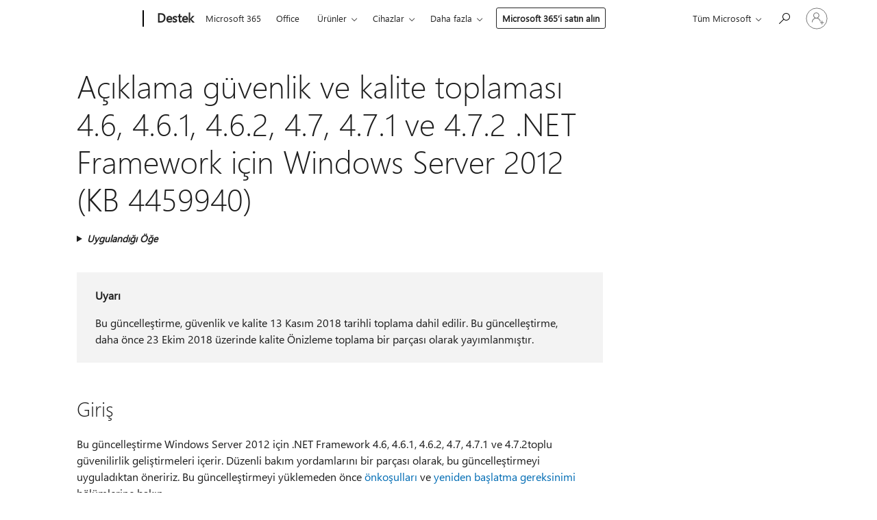

--- FILE ---
content_type: text/html; charset=utf-8
request_url: https://support.microsoft.com/tr-tr/topic/a%C3%A7%C4%B1klama-g%C3%BCvenlik-ve-kalite-toplamas%C4%B1-4-6-4-6-1-4-6-2-4-7-4-7-1-ve-4-7-2-net-framework-i%C3%A7in-windows-server-2012-kb-4459940-dac123f3-2ce5-2b49-ead6-ed8f97fafb85
body_size: 265171
content:

<!DOCTYPE html>
<html lang="tr-TR" dir="ltr">
<head>
	<meta charset="utf-8" />
	<meta name="viewport" content="width=device-width, initial-scale=1.0" />
	<title>A&#xE7;&#x131;klama g&#xFC;venlik ve kalite toplamas&#x131; 4.6, 4.6.1, 4.6.2, 4.7, 4.7.1 ve 4.7.2 .NET Framework i&#xE7;in Windows Server 2012 (KB 4459940) - Microsoft Deste&#x11F;i</title>
	
	
		<link rel="canonical" href="https://support.microsoft.com/tr-tr/topic/a%C3%A7%C4%B1klama-g%C3%BCvenlik-ve-kalite-toplamas%C4%B1-4-6-4-6-1-4-6-2-4-7-4-7-1-ve-4-7-2-net-framework-i%C3%A7in-windows-server-2012-kb-4459940-dac123f3-2ce5-2b49-ead6-ed8f97fafb85" />

			<link rel="alternate" hreflang="ar-SA" href="https://support.microsoft.com/ar-sa/topic/%D9%88%D8%B5%D9%81-%D8%A7%D9%84%D8%A3%D9%85%D9%86-%D9%88%D9%86%D9%88%D8%B9%D9%8A%D8%A9-%D8%A7%D9%84%D8%A5%D8%B8%D9%87%D8%A7%D8%B1-%D9%84-net-framework-4-6-4-6-1-4-6-2-4-7-4-7-1-%D9%88-4-7-2-%D9%84-windows-server-2012-kb-4459940-dac123f3-2ce5-2b49-ead6-ed8f97fafb85" />
			<link rel="alternate" hreflang="de-DE" href="https://support.microsoft.com/de-de/topic/beschreibung-der-sicherheit-und-qualit%C3%A4t-rollup-f%C3%BCr-net-framework-4-6-4-6-1-4-6-2-4-7-4-7-1-und-4-7-2-f%C3%BCr-windows-server-2012-kb-4459940-dac123f3-2ce5-2b49-ead6-ed8f97fafb85" />
			<link rel="alternate" hreflang="en-AU" href="https://support.microsoft.com/en-au/topic/description-of-the-security-and-quality-rollup-for-net-framework-4-6-4-6-1-4-6-2-4-7-4-7-1-and-4-7-2-for-windows-server-2012-kb-4459940-dac123f3-2ce5-2b49-ead6-ed8f97fafb85" />
			<link rel="alternate" hreflang="en-GB" href="https://support.microsoft.com/en-gb/topic/description-of-the-security-and-quality-rollup-for-net-framework-4-6-4-6-1-4-6-2-4-7-4-7-1-and-4-7-2-for-windows-server-2012-kb-4459940-dac123f3-2ce5-2b49-ead6-ed8f97fafb85" />
			<link rel="alternate" hreflang="en-US" href="https://support.microsoft.com/en-us/topic/description-of-the-security-and-quality-rollup-for-net-framework-4-6-4-6-1-4-6-2-4-7-4-7-1-and-4-7-2-for-windows-server-2012-kb-4459940-dac123f3-2ce5-2b49-ead6-ed8f97fafb85" />
			<link rel="alternate" hreflang="fr-FR" href="https://support.microsoft.com/fr-fr/topic/et-qualit%C3%A9-pour-net-framework-4-6-4-6-1-4-6-2-4-7-4-7-1-et-4-7-2-pour-windows-server-2012-kb-4459940-dac123f3-2ce5-2b49-ead6-ed8f97fafb85" />
			<link rel="alternate" hreflang="he-IL" href="https://support.microsoft.com/he-il/topic/%D7%AA%D7%99%D7%90%D7%95%D7%A8-%D7%94%D7%90%D7%91%D7%98%D7%97%D7%94-%D7%95%D7%90%D7%AA-%D7%90%D7%99%D7%9B%D7%95%D7%AA-%D7%94%D7%A1%D7%99%D7%9B%D7%95%D7%9D-%D7%A2%D7%91%D7%95%D7%A8-net-framework-4-6-4-6-1-4-6-2-4-7-4-7-1-%D7%95-4-7-2-%D7%A2%D7%91%D7%95%D7%A8-%D7%A9%D7%A8%D7%AA-windows-2012-kb-4459940-dac123f3-2ce5-2b49-ead6-ed8f97fafb85" />
			<link rel="alternate" hreflang="id-ID" href="https://support.microsoft.com/id-id/topic/deskripsi-tentang-keamanan-dan-kualitas-batal-untuk-net-framework-4-6-4-6-1-4-6-2-4-7-4-7-1-dan-4-7-2-untuk-windows-server-2012-kb-4459940-dac123f3-2ce5-2b49-ead6-ed8f97fafb85" />
			<link rel="alternate" hreflang="ja-JP" href="https://support.microsoft.com/ja-jp/topic/4-6-4-6-1-4-6-2-4-7-4-7-1-%E3%81%8A%E3%82%88%E3%81%B3-4-7-2-%E3%81%AE-net-framework-%E3%81%AE-windows-server-2012-kb-4459940-%E3%81%AE%E3%82%BB%E3%82%AD%E3%83%A5%E3%83%AA%E3%83%86%E3%82%A3%E3%81%A8%E5%93%81%E8%B3%AA%E3%83%97%E3%83%AD%E3%82%B0%E3%83%A9%E3%83%A0%E3%81%AE%E3%83%AD%E3%83%BC%E3%83%AB%E3%82%A2%E3%83%83%E3%83%97%E3%81%AE%E8%AA%AC%E6%98%8E-dac123f3-2ce5-2b49-ead6-ed8f97fafb85" />
			<link rel="alternate" hreflang="ko-KR" href="https://support.microsoft.com/ko-kr/topic/windows-server-2012-kb-4459940-%EC%97%90-%EB%8C%80-%ED%95%9C-4-6-4-6-1-4-6-2-4-7-4-7-1-%EB%B0%8F-4-7-2-net-framework-%EB%8C%80-%ED%95%9C-%EB%B3%B4%EC%95%88-%EB%B0%8F-%ED%92%88%EC%A7%88-%EB%A1%A4%EC%97%85-%EC%84%A4%EB%AA%85-dac123f3-2ce5-2b49-ead6-ed8f97fafb85" />
			<link rel="alternate" hreflang="pl-PL" href="https://support.microsoft.com/pl-pl/topic/opis-zabezpiecze%C5%84-i-jako%C5%9Bci-pakiet-zbiorczy-dla-net-framework-4-6-4-6-1-4-6-2-4-7-4-7-1-i-4-7-2-dla-systemu-windows-server-2012-kb-4459940-dac123f3-2ce5-2b49-ead6-ed8f97fafb85" />
			<link rel="alternate" hreflang="ro-RO" href="https://support.microsoft.com/ro-ro/topic/securitate-%C8%99i-set-de-calitate-pentru-net-framework-4-6-4-6-1-4-6-2-4-7-4-7-1-%C8%99i-4-7-2-pentru-windows-server-2012-kb-4459940-dac123f3-2ce5-2b49-ead6-ed8f97fafb85" />
			<link rel="alternate" hreflang="ru-RU" href="https://support.microsoft.com/ru-ru/topic/%D0%BE%D0%BF%D0%B8%D1%81%D0%B0%D0%BD%D0%B8%D0%B5-%D0%BD%D0%B0%D0%BA%D0%BE%D0%BF%D0%B8%D1%82%D0%B5%D0%BB%D1%8C%D0%BD%D0%BE%D0%B3%D0%BE-%D0%BF%D0%B0%D0%BA%D0%B5%D1%82%D0%B0-%D0%BA%D0%B0%D1%87%D0%B5%D1%81%D1%82%D0%B2%D0%B0-%D0%B8-%D0%B1%D0%B5%D0%B7%D0%BE%D0%BF%D0%B0%D1%81%D0%BD%D0%BE%D1%81%D1%82%D0%B8-%D0%BF%D0%BB%D0%B0%D1%82%D1%84%D0%BE%D1%80%D0%BC%D0%B0-net-framework-4-6-4-6-1-4-6-2-4-7-4-7-1-%D0%B8-4-7-2-%D0%B4%D0%BB%D1%8F-windows-server-2012-kb-4459940-dac123f3-2ce5-2b49-ead6-ed8f97fafb85" />
			<link rel="alternate" hreflang="sv-SE" href="https://support.microsoft.com/sv-se/topic/beskrivning-av-s%C3%A4kerhet-och-kvalitet-samlade-f%C3%B6r-net-framework-4-6-4-6-1-4-6-2-4-7-4-7-1-eller-4-7-2-f%C3%B6r-windows-server-2012-kb-4459940-dac123f3-2ce5-2b49-ead6-ed8f97fafb85" />
			<link rel="alternate" hreflang="tr-TR" href="https://support.microsoft.com/tr-tr/topic/a%C3%A7%C4%B1klama-g%C3%BCvenlik-ve-kalite-toplamas%C4%B1-4-6-4-6-1-4-6-2-4-7-4-7-1-ve-4-7-2-net-framework-i%C3%A7in-windows-server-2012-kb-4459940-dac123f3-2ce5-2b49-ead6-ed8f97fafb85" />
			<link rel="alternate" hreflang="vi-VN" href="https://support.microsoft.com/vi-vn/topic/b%E1%BA%A3o-m%E1%BA%ADt-v%C3%A0-ch%E1%BA%A5t-l%C6%B0%E1%BB%A3ng-t%E1%BB%95ng-h%E1%BB%A3p-cho-net-framework-4-6-4-6-1-4-6-2-4-7-4-7-1-v%C3%A0-4-7-2-d%C3%A0nh-cho-windows-server-2012-kb-4459940-dac123f3-2ce5-2b49-ead6-ed8f97fafb85" />
			<link rel="alternate" hreflang="zh-CN" href="https://support.microsoft.com/zh-cn/topic/%E5%AE%89%E5%85%A8%E5%92%8C%E8%B4%A8%E9%87%8F-windows-server-2012-kb-4459940-%E7%9A%84-net-framework-4-6-4-6-1-4-6-2-4-7-4-7-1-%E5%92%8C-4-7-2-%E6%B1%87%E6%80%BB-dac123f3-2ce5-2b49-ead6-ed8f97fafb85" />
			<link rel="alternate" hreflang="zh-HK" href="https://support.microsoft.com/zh-hk/topic/%E5%AE%89%E5%85%A8%E6%80%A7%E5%92%8C-net-framework-4-6-4-6-1-4-6-2-4-7-4-7-1-%E5%92%8C-4-7-2-%E7%9A%84-windows-server-2012-kb-4459940-%E5%93%81%E8%B3%AA%E5%BD%99%E7%B8%BD%E5%A5%97%E4%BB%B6-dac123f3-2ce5-2b49-ead6-ed8f97fafb85" />
			<link rel="alternate" hreflang="zh-TW" href="https://support.microsoft.com/zh-tw/topic/%E5%AE%89%E5%85%A8%E6%80%A7%E5%92%8C-net-framework-4-6-4-6-1-4-6-2-4-7-4-7-1-%E5%92%8C-4-7-2-%E7%9A%84-windows-server-2012-kb-4459940-%E5%93%81%E8%B3%AA%E5%BD%99%E7%B8%BD%E5%A5%97%E4%BB%B6-dac123f3-2ce5-2b49-ead6-ed8f97fafb85" />
	<meta name="awa-articleGuid" content="dac123f3-2ce5-2b49-ead6-ed8f97fafb85" />
	
	<meta name="description" content="Bu g&#xFC;ncelle&#x15F;tirme Windows Server 2012 i&#xE7;in .NET Framework 4.6, 4.6.1, 4.6.2, 4.7, 4.7.1 ve 4.7.2 toplu geli&#x15F;tirmeleri i&#xE7;erir." />
	<meta name="firstPublishedDate" content="2018-11-14" />
	<meta name="lastPublishedDate" content="2021-12-28" />
	<meta name="commitId" content="457ccfcec554782a3faeeb69725eb8bfea4376b5" />
	<meta name="schemaName" content="ARTICLE" />
	<meta name="awa-schemaName" content="ARTICLE" />

	
	
	
	
	
	<meta name="search.description" content="Bu g&#xFC;ncelle&#x15F;tirme Windows Server 2012 i&#xE7;in .NET Framework 4.6, 4.6.1, 4.6.2, 4.7, 4.7.1 ve 4.7.2 toplu geli&#x15F;tirmeleri i&#xE7;erir." />
	<meta name="search.IsOfficeDoc" content="true" />
	
	
	
	
	<meta name="search.products" content="fefc6119-61be-4fff-4a8b-c465f7ad0e12,3f012c16-2ff0-1f77-0a93-aabd199080ac,f91df89f-d8f2-8817-6faa-a0d1624f4438,c6f7fae1-ddf9-e161-a966-cc42feb48759,1cff64dd-9442-bab8-35d1-0611e3026bc6,2f5bd0e3-15c4-8cdd-2bfe-ec10796c29ec" />
	
	
	
	<meta name="search.mkt" content="tr-TR" />

	<meta name="ms.product" content="fefc6119-61be-4fff-4a8b-c465f7ad0e12,3f012c16-2ff0-1f77-0a93-aabd199080ac,f91df89f-d8f2-8817-6faa-a0d1624f4438,c6f7fae1-ddf9-e161-a966-cc42feb48759,1cff64dd-9442-bab8-35d1-0611e3026bc6,2f5bd0e3-15c4-8cdd-2bfe-ec10796c29ec" />
	<meta name="ms.productName" content=".NET Framework 4.7.2,.NET Framework 4.7.1,.NET Framework 4.7,.NET Framework 4.6,.NET Framework 4.6.1,.NET Framework 4.6.2" />
	<meta name="ms.lang" content="tr" />
	<meta name="ms.loc" content="TR" />
	<meta name="ms.ocpub.assetID" content="dac123f3-2ce5-2b49-ead6-ed8f97fafb85" />

	<meta name="awa-kb_id" content="4459940" />
	<meta name="awa-isContactUsAllowed" content="false" />
	<meta name="awa-asst" content="dac123f3-2ce5-2b49-ead6-ed8f97fafb85" />
	<meta name="awa-pageType" content="Article" />
	



	


<meta name="awa-env" content="Production" />
<meta name="awa-market" content="tr-TR" />
<meta name="awa-contentlang" content="tr" />
<meta name="awa-userFlightingId" content="f3498f36-d591-47c9-bfc5-033d065508fb" />
<meta name="awa-expid" content="P-R-1753027-1-1;P-R-1087983-1-1;P-E-1693585-2-3;P-E-1661482-C1-3;P-E-1660511-C1-3;P-E-1656596-2-5;P-E-1551018-2-8;P-E-1585233-2-3;P-E-1570667-2-4;P-E-1560750-C1-7;P-E-1554013-C1-6;P-E-1536917-C1-5;P-E-1526785-C1-5;P-E-1260007-C1-3;P-E-1046152-2-3;P-R-1545158-1-4;P-R-1426254-2-6;P-R-1392118-1-2;P-R-1245128-2-4;P-R-1235984-2-3;P-R-1211158-1-4;P-R-1150391-2-8;P-R-1150395-2-8;P-R-1150399-2-8;P-R-1150396-2-8;P-R-1150394-2-8;P-R-1150390-2-8;P-R-1150386-2-8;P-R-1146801-1-11;P-R-1141562-1-2;P-R-1141283-2-9;P-R-1136354-8-9;P-R-1119659-1-16;P-R-1119437-1-17;P-R-1116805-2-18;P-R-1116803-2-20;P-R-1114100-1-2;P-R-1100996-2-14;P-R-1096341-2-6;P-R-1088825-2-10;P-R-1089468-1-2;P-R-1085248-1-2;P-R-1072011-12-8;P-R-1033854-4-6;P-R-1029969-4-4;P-R-1020735-7-10;P-R-1018544-4-7;P-R-1009708-2-9;P-R-1005895-2-11;P-R-113175-4-7;P-R-110379-1-7;P-R-107838-1-7;P-R-106524-1-3;P-R-103787-2-5;P-R-101783-1-2;P-R-97577-1-5;P-R-97457-1-10;P-R-94390-1-2;P-R-94360-10-25;P-R-94063-1-1;P-R-93416-1-3;P-R-90963-2-2;P-R-73296-2-15" />
<meta name="awa-irisId" />
<meta name="awa-origindatacenter" content="Central US" />
<meta name="awa-variationid" content="ECS" />
<meta name="awa-prdct" content="office.com" />
<meta name="awa-stv" content="3.0.0-062faf87e94f17a5abf47aaf3daa0b67e6311923&#x2B;062faf87e94f17a5abf47aaf3daa0b67e6311923" />


 
	<meta name="awa-title" content="A&#xE7;&#x131;klama g&#xFC;venlik ve kalite toplamas&#x131; 4.6, 4.6.1, 4.6.2, 4.7, 4.7.1 ve 4.7.2 .NET Framework i&#xE7;in Windows Server 2012 (KB 4459940) - Microsoft Deste&#x11F;i" />
	
	<meta name="awa-selfHelpExp" content="railbanner_m365" />
	<meta name="awa-dataBoundary" content="WW" />

	<link rel="stylesheet" href="/css/fonts/site-fonts.css?v=XWcxZPSEmN3tnHWAVMOFsAlPJq7aug49fUGb8saTNjw" />
	<link rel="stylesheet" href="/css/glyphs/glyphs.css?v=VOnvhT441Pay0WAKH5gdcXXigXpiuNbaQcI9DgXyoDE" />

	

    <link rel="dns-prefetch" href="https://aadcdn.msftauth.net" />
    <link rel="preconnect" href="https://aadcdn.msftauth.net" crossorigin=&quot;anonymous&quot; />
    <link rel="dns-prefetch" href="https://browser.events.data.microsoft.com" />
    <link rel="preconnect" href="https://browser.events.data.microsoft.com" crossorigin=&quot;anonymous&quot; />
    <link rel="dns-prefetch" href="https://c.s-microsoft.com" />
    <link rel="preconnect" href="https://c.s-microsoft.com" crossorigin=&quot;anonymous&quot; />
    <link rel="dns-prefetch" href="https://img-prod-cms-rt-microsoft-com.akamaized.net" />
    <link rel="preconnect" href="https://img-prod-cms-rt-microsoft-com.akamaized.net" crossorigin=&quot;anonymous&quot; />
    <link rel="dns-prefetch" href="https://js.monitor.azure.com" />
    <link rel="preconnect" href="https://js.monitor.azure.com" crossorigin=&quot;anonymous&quot; />
    <link rel="dns-prefetch" href="https://logincdn.msauth.net" />
    <link rel="preconnect" href="https://logincdn.msauth.net" crossorigin=&quot;anonymous&quot; />
    <link rel="dns-prefetch" href="https://mem.gfx.ms" />
    <link rel="preconnect" href="https://mem.gfx.ms" crossorigin=&quot;anonymous&quot; />
    <link rel="dns-prefetch" href="https://www.microsoft.com" />
    <link rel="preconnect" href="https://www.microsoft.com" crossorigin=&quot;anonymous&quot; />


	<link rel="stylesheet" href="/css/Article/article.css?v=0L89BVeP4I_vlf3G71MrPYAXM1CtRPw6ZcJwIduUvCA" />
	
	<link rel="stylesheet" href="/css/SearchBox/search-box.css?v=bybwzGBajHicVXspVs540UfV0swW0vCbOmBjBryj9N4" />
	<link rel="stylesheet" href="/css/sitewide/articleCss-overwrite.css?v=D0lQRoIlvFHSQBRTb-gAQ5KkFe8B8NuSoliBjnT5xZ4" />
	
	
	<link rel="stylesheet" href="/css/MeControlCallout/teaching-callout.css?v=690pjf05o15fVEafEpUwgaF8vqVfOkp5wP1Jl9gE99U" />
	
	<noscript>
		<link rel="stylesheet" href="/css/Article/article.noscript.css?v=88-vV8vIkcKpimEKjULkqpt8CxdXf5avAeGxsHgVOO0" />
	</noscript>

	<link rel="stylesheet" href="/css/promotionbanner/promotion-banner.css?v=cAmflE3c6Gw7niTOiMPEie9MY87yDE2mSl3DO7_jZRI" media="none" onload="this.media=&#x27;all&#x27;" /><noscript><link href="/css/promotionbanner/promotion-banner.css?v=cAmflE3c6Gw7niTOiMPEie9MY87yDE2mSl3DO7_jZRI" rel="stylesheet"></noscript>
	
	<link rel="stylesheet" href="/css/ArticleSupportBridge/article-support-bridge.css?v=R_P0TJvD9HoRHQBEdvBR1WhNn7dSbvOYWmVA9taxbpM" media="none" onload="this.media=&#x27;all&#x27;" /><noscript><link href="/css/ArticleSupportBridge/article-support-bridge.css?v=R_P0TJvD9HoRHQBEdvBR1WhNn7dSbvOYWmVA9taxbpM" rel="stylesheet"></noscript>
	<link rel="stylesheet" href="/css/StickyFeedback/sticky-feedback.css?v=cMfNdAUue7NxZUj3dIt_v5DIuzmw9ohJW109iXQpWnI" media="none" onload="this.media=&#x27;all&#x27;" /><noscript><link href="/css/StickyFeedback/sticky-feedback.css?v=cMfNdAUue7NxZUj3dIt_v5DIuzmw9ohJW109iXQpWnI" rel="stylesheet"></noscript>
	<link rel="stylesheet" href="/css/feedback/feedback.css?v=Rkcw_yfLWOMtOcWOljMOiZgymMcrG0GDpo4Lf-TUzPo" media="none" onload="this.media=&#x27;all&#x27;" /><noscript><link href="/css/feedback/feedback.css?v=Rkcw_yfLWOMtOcWOljMOiZgymMcrG0GDpo4Lf-TUzPo" rel="stylesheet"></noscript>
	
	

	<link rel="apple-touch-icon" sizes="180x180" href="/apple-touch-icon.png">
<link rel="icon" type="image/png" sizes="32x32" href="/favicon-32x32.png">
<link rel="icon" type="image/png" sizes="16x16" href="/favicon-16x16.png">


	
        <link rel="stylesheet" href="https://www.microsoft.com/onerfstatics/marketingsites-wcus-prod/east-european/shell/_scrf/css/themes=default.device=uplevel_web_pc/63-57d110/c9-be0100/a6-e969ef/43-9f2e7c/82-8b5456/a0-5d3913/4f-460e79/ae-f1ac0c?ver=2.0&amp;_cf=02242021_3231" type="text/css" media="all" />
    

	
	
	<script type="text/javascript">
		var OOGlobal = {
			BaseDomain: location.protocol + "//" + location.host,
			Culture: "tr-TR",
			Language: "tr",
			LCID: "1055",
			IsAuthenticated: "False",
			WebAppUrl: "https://office.com/start",
			GUID: "dac123f3-2ce5-2b49-ead6-ed8f97fafb85",
			Platform: navigator.platform,
			MixOembedUrl: "https://mix.office.com/oembed/",
			MixWatchUrl: "https://mix.office.com/watch/"
		};
	</script>

	
		


<script type="text/javascript">
	(function () {
		var creativeReady = false;
		var isSilentSignInComplete = false;
		var authInfo = {
			authType: "None",
			puid: "",
			tenantId: "",
			isAdult: true
			};

		var renderPromotion = function (dataBoundary) {
			if (creativeReady && isSilentSignInComplete) {
				window.UcsCreative.renderTemplate({
					partnerId: "7bb7e07d-3e57-4ee3-b78f-26a4292b841a",
					shouldSetUcsMuid: true,
					dataBoundary: dataBoundary,
					attributes: {
						placement: "88000534",
						locale: "tr-tr",
						country: "tr",
						scs_ecsFlightId: "P-R-1753027-1;P-R-1087983-1;P-E-1693585-2;P-E-1661482-C1;P-E-1660511-C1;P-E-1656596-2;P-E-1551018-2;P-E-1585233-2;P-E-1570667-2;P-E-1560750-C1;P-E-1554013-C1;P-E-1536917-C1;P-E-1526785-C1;P-E-1260007-C1;P-E-1046152-2;P-R-1545158-1;P-R-1426254-2;P-R-1392118-1;P-R-1245128-2;P-R-1235984-2;P-R-1211158-1;P-R-1150391-2;P-R-1150395-2;P-R-1150399-2;P-R-1150396-2;P-R-1150394-2;P-R-1150390-2;P-R-1150386-2;P-R-1146801-1;P-R-1141562-1;P-R-1141283-2;P-R-1136354-8;P-R-1119659-1;P-R-1119437-1;P-R-1116805-2;P-R-1116803-2;P-R-1114100-1;P-R-1100996-2;P-R-1096341-2;P-R-1088825-2;P-R-1089468-1;P-R-1085248-1;P-R-1072011-12;P-R-1033854-4;P-R-1029969-4;P-R-1020735-7;P-R-1018544-4;P-R-1009708-2;P-R-1005895-2;P-R-113175-4;P-R-110379-1;P-R-107838-1;P-R-106524-1;P-R-103787-2;P-R-101783-1;P-R-97577-1;P-R-97457-1;P-R-94390-1;P-R-94360-10;P-R-94063-1;P-R-93416-1;P-R-90963-2;P-R-73296-2",
						SCS_promotionCategory: "uhfbuybutton;railbanner_m365",
						articleType: "railbanner_m365",
						operatingSystem: "Mac",
						authType: authInfo.authType,
						PUID: authInfo.puid,
						TenantId: authInfo.tenantId,
                        TOPT: "",
                        AdditionalBannerId: "ucsRailInlineContainer",
					}
				});
			}
		};

		window.document.addEventListener('ucsCreativeRendered', function () {
			if (typeof window.initPromotionLogger !== 'undefined') {
				window.initPromotionLogger();
			}
		});

		window.document.addEventListener('ucsCreativeReady', function () {
			creativeReady = true;
			renderPromotion("WW");
		});

		if (!isSilentSignInComplete) {
			window.document.addEventListener('silentSignInComplete', function (event) {
				if (event.detail && event.detail.puid) {
					authInfo.isAdult = event.detail.isAdult;
					authInfo.authType = event.detail.authType;
					authInfo.puid = event.detail.puid;
					authInfo.tenantId = event.detail.account.tenantId;
				}

				isSilentSignInComplete = true;
				renderPromotion(event.detail.dataBoundary);
			});
		}
	})();
</script>

<script type="text/javascript" defer src="/lib/ucs/dist/ucsCreativeService.js?v=RNwXI4r6IRH1mrd2dPPGZEYOQnUcs8HAddnyceXlw88"></script>
	

	<script>
		if (window.location.search) {
			var params = new URLSearchParams(window.location.search);
			if (params.has('action') && params.get('action') === 'download'){
				params.delete('action');
			}

			history.replaceState({}, '', window.location.pathname + (params.toString() ? '?' + params.toString() : ''));
		}
	</script>


</head>
<body class="supCont ocArticle">
	<div id="ocBodyWrapper">
		

		<div class="ucsUhfContainer"></div>

		
            <div id="headerArea" class="uhf"  data-m='{"cN":"headerArea","cT":"Area_coreuiArea","id":"a1Body","sN":1,"aN":"Body"}'>
                <div id="headerRegion"      data-region-key="headerregion" data-m='{"cN":"headerRegion","cT":"Region_coreui-region","id":"r1a1","sN":1,"aN":"a1"}' >

    <div  id="headerUniversalHeader" data-m='{"cN":"headerUniversalHeader","cT":"Module_coreui-universalheader","id":"m1r1a1","sN":1,"aN":"r1a1"}'  data-module-id="Category|headerRegion|coreui-region|headerUniversalHeader|coreui-universalheader">
        






        <a id="uhfSkipToMain" class="m-skip-to-main" href="javascript:void(0)" data-href="#supArticleContent" tabindex="0" data-m='{"cN":"Skip to content_nonnav","id":"nn1m1r1a1","sN":1,"aN":"m1r1a1"}'>Ana i&#231;eriğe atla</a>


<header class="c-uhfh context-uhf no-js c-sgl-stck c-category-header " itemscope="itemscope" data-header-footprint="/SMCConvergence/ContextualHeader-Site, fromService: True"   data-magict="true"   itemtype="http://schema.org/Organization">
    <div class="theme-light js-global-head f-closed  global-head-cont" data-m='{"cN":"Universal Header_cont","cT":"Container","id":"c2m1r1a1","sN":2,"aN":"m1r1a1"}'>
        <div class="c-uhfh-gcontainer-st">
            <button type="button" class="c-action-trigger c-glyph glyph-global-nav-button" aria-label="All Microsoft expand to see list of Microsoft products and services" initialState-label="All Microsoft expand to see list of Microsoft products and services" toggleState-label="Close All Microsoft list" aria-expanded="false" data-m='{"cN":"Mobile menu button_nonnav","id":"nn1c2m1r1a1","sN":1,"aN":"c2m1r1a1"}'></button>
            <button type="button" class="c-action-trigger c-glyph glyph-arrow-htmllegacy c-close-search" aria-label="Aramayı kapat" aria-expanded="false" data-m='{"cN":"Close Search_nonnav","id":"nn2c2m1r1a1","sN":2,"aN":"c2m1r1a1"}'></button>
                    <a id="uhfLogo" class="c-logo c-sgl-stk-uhfLogo" itemprop="url" href="https://www.microsoft.com" aria-label="Microsoft" data-m='{"cN":"GlobalNav_Logo_cont","cT":"Container","id":"c3c2m1r1a1","sN":3,"aN":"c2m1r1a1"}'>
                        <img alt="" itemprop="logo" class="c-image" src="https://uhf.microsoft.com/images/microsoft/RE1Mu3b.png" role="presentation" aria-hidden="true" />
                        <span itemprop="name" role="presentation" aria-hidden="true">Microsoft</span>
                    </a>
            <div class="f-mobile-title">
                <button type="button" class="c-action-trigger c-glyph glyph-chevron-left" aria-label="Diğer men&#252; se&#231;eneklerini g&#246;r" data-m='{"cN":"Mobile back button_nonnav","id":"nn4c2m1r1a1","sN":4,"aN":"c2m1r1a1"}'></button>
                <span data-global-title="Microsoft Giriş Sayfası" class="js-mobile-title">Destek</span>
                <button type="button" class="c-action-trigger c-glyph glyph-chevron-right" aria-label="Diğer men&#252; se&#231;eneklerini g&#246;r" data-m='{"cN":"Mobile forward button_nonnav","id":"nn5c2m1r1a1","sN":5,"aN":"c2m1r1a1"}'></button>
            </div>
                    <div class="c-show-pipe x-hidden-vp-mobile-st">
                        <a id="uhfCatLogo" class="c-logo c-cat-logo" href="https://support.microsoft.com/tr-tr" aria-label="Destek" itemprop="url" data-m='{"cN":"CatNav_Destek_nav","id":"n6c2m1r1a1","sN":6,"aN":"c2m1r1a1"}'>
                                <span>Destek</span>
                        </a>
                    </div>
                <div class="cat-logo-button-cont x-hidden">
                        <button type="button" id="uhfCatLogoButton" class="c-cat-logo-button x-hidden" aria-expanded="false" aria-label="Destek" data-m='{"cN":"Destek_nonnav","id":"nn7c2m1r1a1","sN":7,"aN":"c2m1r1a1"}'>
                            Destek
                        </button>
                </div>



                    <nav id="uhf-g-nav" aria-label="Bağlamsal menü" class="c-uhfh-gnav" data-m='{"cN":"Category nav_cont","cT":"Container","id":"c8c2m1r1a1","sN":8,"aN":"c2m1r1a1"}'>
            <ul class="js-paddle-items">
                    <li class="single-link js-nav-menu x-hidden-none-mobile-vp uhf-menu-item">
                        <a class="c-uhf-nav-link" href="https://support.microsoft.com/tr-tr" data-m='{"cN":"CatNav_Giriş_nav","id":"n1c8c2m1r1a1","sN":1,"aN":"c8c2m1r1a1"}' > Giriş </a>
                    </li>
                                        <li class="single-link js-nav-menu uhf-menu-item">
                            <a id="c-shellmenu_0" class="c-uhf-nav-link" href="https://www.microsoft.com/microsoft-365?ocid=cmmttvzgpuy" data-m='{"id":"n2c8c2m1r1a1","sN":2,"aN":"c8c2m1r1a1"}'>Microsoft 365</a>
                        </li>
                        <li class="single-link js-nav-menu uhf-menu-item">
                            <a id="c-shellmenu_1" class="c-uhf-nav-link" href="https://www.microsoft.com/microsoft-365/microsoft-office?ocid=cmml7tr0rib" data-m='{"id":"n3c8c2m1r1a1","sN":3,"aN":"c8c2m1r1a1"}'>Office</a>
                        </li>
                        <li class="nested-menu uhf-menu-item">
                            <div class="c-uhf-menu js-nav-menu">
                                <button type="button" id="c-shellmenu_2"  aria-expanded="false" data-m='{"id":"nn4c8c2m1r1a1","sN":4,"aN":"c8c2m1r1a1"}'>&#220;r&#252;nler</button>

                                <ul class="" data-class-idn="" aria-hidden="true" data-m='{"cT":"Container","id":"c5c8c2m1r1a1","sN":5,"aN":"c8c2m1r1a1"}'>
        <li class="js-nav-menu single-link" data-m='{"cT":"Container","id":"c1c5c8c2m1r1a1","sN":1,"aN":"c5c8c2m1r1a1"}'>
            <a id="c-shellmenu_3" class="js-subm-uhf-nav-link" href="https://support.microsoft.com/tr-tr/microsoft-365" data-m='{"id":"n1c1c5c8c2m1r1a1","sN":1,"aN":"c1c5c8c2m1r1a1"}'>Microsoft 365</a>
            
        </li>
        <li class="js-nav-menu single-link" data-m='{"cT":"Container","id":"c2c5c8c2m1r1a1","sN":2,"aN":"c5c8c2m1r1a1"}'>
            <a id="c-shellmenu_4" class="js-subm-uhf-nav-link" href="https://support.microsoft.com/tr-tr/outlook" data-m='{"id":"n1c2c5c8c2m1r1a1","sN":1,"aN":"c2c5c8c2m1r1a1"}'>Outlook</a>
            
        </li>
        <li class="js-nav-menu single-link" data-m='{"cT":"Container","id":"c3c5c8c2m1r1a1","sN":3,"aN":"c5c8c2m1r1a1"}'>
            <a id="c-shellmenu_5" class="js-subm-uhf-nav-link" href="https://support.microsoft.com/tr-tr/teams" data-m='{"id":"n1c3c5c8c2m1r1a1","sN":1,"aN":"c3c5c8c2m1r1a1"}'>Microsoft Teams</a>
            
        </li>
        <li class="js-nav-menu single-link" data-m='{"cT":"Container","id":"c4c5c8c2m1r1a1","sN":4,"aN":"c5c8c2m1r1a1"}'>
            <a id="c-shellmenu_6" class="js-subm-uhf-nav-link" href="https://support.microsoft.com/tr-tr/onedrive" data-m='{"id":"n1c4c5c8c2m1r1a1","sN":1,"aN":"c4c5c8c2m1r1a1"}'>OneDrive</a>
            
        </li>
        <li class="js-nav-menu single-link" data-m='{"cT":"Container","id":"c5c5c8c2m1r1a1","sN":5,"aN":"c5c8c2m1r1a1"}'>
            <a id="c-shellmenu_7" class="js-subm-uhf-nav-link" href="https://support.microsoft.com/tr-tr/microsoft-copilot" data-m='{"id":"n1c5c5c8c2m1r1a1","sN":1,"aN":"c5c5c8c2m1r1a1"}'>Microsoft Copilot</a>
            
        </li>
        <li class="js-nav-menu single-link" data-m='{"cT":"Container","id":"c6c5c8c2m1r1a1","sN":6,"aN":"c5c8c2m1r1a1"}'>
            <a id="c-shellmenu_8" class="js-subm-uhf-nav-link" href="https://support.microsoft.com/tr-tr/onenote" data-m='{"id":"n1c6c5c8c2m1r1a1","sN":1,"aN":"c6c5c8c2m1r1a1"}'>OneNote</a>
            
        </li>
        <li class="js-nav-menu single-link" data-m='{"cT":"Container","id":"c7c5c8c2m1r1a1","sN":7,"aN":"c5c8c2m1r1a1"}'>
            <a id="c-shellmenu_9" class="js-subm-uhf-nav-link" href="https://support.microsoft.com/tr-tr/windows" data-m='{"id":"n1c7c5c8c2m1r1a1","sN":1,"aN":"c7c5c8c2m1r1a1"}'>Windows</a>
            
        </li>
        <li class="js-nav-menu single-link" data-m='{"cT":"Container","id":"c8c5c8c2m1r1a1","sN":8,"aN":"c5c8c2m1r1a1"}'>
            <a id="c-shellmenu_10" class="js-subm-uhf-nav-link" href="https://support.microsoft.com/tr-tr/all-products" data-m='{"id":"n1c8c5c8c2m1r1a1","sN":1,"aN":"c8c5c8c2m1r1a1"}'>diğer ...</a>
            
        </li>
                                                    
                                </ul>
                            </div>
                        </li>                        <li class="nested-menu uhf-menu-item">
                            <div class="c-uhf-menu js-nav-menu">
                                <button type="button" id="c-shellmenu_11"  aria-expanded="false" data-m='{"id":"nn6c8c2m1r1a1","sN":6,"aN":"c8c2m1r1a1"}'>Cihazlar</button>

                                <ul class="" data-class-idn="" aria-hidden="true" data-m='{"cT":"Container","id":"c7c8c2m1r1a1","sN":7,"aN":"c8c2m1r1a1"}'>
        <li class="js-nav-menu single-link" data-m='{"cT":"Container","id":"c1c7c8c2m1r1a1","sN":1,"aN":"c7c8c2m1r1a1"}'>
            <a id="c-shellmenu_12" class="js-subm-uhf-nav-link" href="https://support.microsoft.com/tr-tr/surface" data-m='{"id":"n1c1c7c8c2m1r1a1","sN":1,"aN":"c1c7c8c2m1r1a1"}'>Surface</a>
            
        </li>
        <li class="js-nav-menu single-link" data-m='{"cT":"Container","id":"c2c7c8c2m1r1a1","sN":2,"aN":"c7c8c2m1r1a1"}'>
            <a id="c-shellmenu_13" class="js-subm-uhf-nav-link" href="https://support.microsoft.com/tr-tr/pc-accessories" data-m='{"id":"n1c2c7c8c2m1r1a1","sN":1,"aN":"c2c7c8c2m1r1a1"}'>Bilgisayar Donatıları</a>
            
        </li>
        <li class="js-nav-menu single-link" data-m='{"cT":"Container","id":"c3c7c8c2m1r1a1","sN":3,"aN":"c7c8c2m1r1a1"}'>
            <a id="c-shellmenu_14" class="js-subm-uhf-nav-link" href="https://support.xbox.com/" data-m='{"id":"n1c3c7c8c2m1r1a1","sN":1,"aN":"c3c7c8c2m1r1a1"}'>Xbox</a>
            
        </li>
        <li class="js-nav-menu single-link" data-m='{"cT":"Container","id":"c4c7c8c2m1r1a1","sN":4,"aN":"c7c8c2m1r1a1"}'>
            <a id="c-shellmenu_15" class="js-subm-uhf-nav-link" href="https://support.xbox.com/help/games-apps/my-games-apps/all-about-pc-gaming" data-m='{"id":"n1c4c7c8c2m1r1a1","sN":1,"aN":"c4c7c8c2m1r1a1"}'>Bilgisayar Oyunları</a>
            
        </li>
        <li class="js-nav-menu single-link" data-m='{"cT":"Container","id":"c5c7c8c2m1r1a1","sN":5,"aN":"c7c8c2m1r1a1"}'>
            <a id="c-shellmenu_16" class="js-subm-uhf-nav-link" href="https://docs.microsoft.com/hololens/" data-m='{"id":"n1c5c7c8c2m1r1a1","sN":1,"aN":"c5c7c8c2m1r1a1"}'>HoloLens</a>
            
        </li>
        <li class="js-nav-menu single-link" data-m='{"cT":"Container","id":"c6c7c8c2m1r1a1","sN":6,"aN":"c7c8c2m1r1a1"}'>
            <a id="c-shellmenu_17" class="js-subm-uhf-nav-link" href="https://learn.microsoft.com/surface-hub/" data-m='{"id":"n1c6c7c8c2m1r1a1","sN":1,"aN":"c6c7c8c2m1r1a1"}'>Surface Hub</a>
            
        </li>
        <li class="js-nav-menu single-link" data-m='{"cT":"Container","id":"c7c7c8c2m1r1a1","sN":7,"aN":"c7c8c2m1r1a1"}'>
            <a id="c-shellmenu_18" class="js-subm-uhf-nav-link" href="https://support.microsoft.com/tr-tr/warranty" data-m='{"id":"n1c7c7c8c2m1r1a1","sN":1,"aN":"c7c7c8c2m1r1a1"}'>Donanım garantileri</a>
            
        </li>
                                                    
                                </ul>
                            </div>
                        </li>                        <li class="nested-menu uhf-menu-item">
                            <div class="c-uhf-menu js-nav-menu">
                                <button type="button" id="c-shellmenu_19"  aria-expanded="false" data-m='{"id":"nn8c8c2m1r1a1","sN":8,"aN":"c8c2m1r1a1"}'>Hesap ve faturalandırma</button>

                                <ul class="" data-class-idn="" aria-hidden="true" data-m='{"cT":"Container","id":"c9c8c2m1r1a1","sN":9,"aN":"c8c2m1r1a1"}'>
        <li class="js-nav-menu single-link" data-m='{"cT":"Container","id":"c1c9c8c2m1r1a1","sN":1,"aN":"c9c8c2m1r1a1"}'>
            <a id="c-shellmenu_20" class="js-subm-uhf-nav-link" href="https://support.microsoft.com/tr-tr/account" data-m='{"id":"n1c1c9c8c2m1r1a1","sN":1,"aN":"c1c9c8c2m1r1a1"}'>Hesap</a>
            
        </li>
        <li class="js-nav-menu single-link" data-m='{"cT":"Container","id":"c2c9c8c2m1r1a1","sN":2,"aN":"c9c8c2m1r1a1"}'>
            <a id="c-shellmenu_21" class="js-subm-uhf-nav-link" href="https://support.microsoft.com/tr-tr/microsoft-store-and-billing" data-m='{"id":"n1c2c9c8c2m1r1a1","sN":1,"aN":"c2c9c8c2m1r1a1"}'>Microsoft Store ve faturalama</a>
            
        </li>
                                                    
                                </ul>
                            </div>
                        </li>                        <li class="nested-menu uhf-menu-item">
                            <div class="c-uhf-menu js-nav-menu">
                                <button type="button" id="c-shellmenu_22"  aria-expanded="false" data-m='{"id":"nn10c8c2m1r1a1","sN":10,"aN":"c8c2m1r1a1"}'>Kaynaklar</button>

                                <ul class="" data-class-idn="" aria-hidden="true" data-m='{"cT":"Container","id":"c11c8c2m1r1a1","sN":11,"aN":"c8c2m1r1a1"}'>
        <li class="js-nav-menu single-link" data-m='{"cT":"Container","id":"c1c11c8c2m1r1a1","sN":1,"aN":"c11c8c2m1r1a1"}'>
            <a id="c-shellmenu_23" class="js-subm-uhf-nav-link" href="https://support.microsoft.com/tr-tr/whats-new" data-m='{"id":"n1c1c11c8c2m1r1a1","sN":1,"aN":"c1c11c8c2m1r1a1"}'>Yenilikler</a>
            
        </li>
        <li class="js-nav-menu single-link" data-m='{"cT":"Container","id":"c2c11c8c2m1r1a1","sN":2,"aN":"c11c8c2m1r1a1"}'>
            <a id="c-shellmenu_24" class="js-subm-uhf-nav-link" href="https://answers.microsoft.com/lang" data-m='{"id":"n1c2c11c8c2m1r1a1","sN":1,"aN":"c2c11c8c2m1r1a1"}'>Topluluk forumları</a>
            
        </li>
        <li class="js-nav-menu single-link" data-m='{"cT":"Container","id":"c3c11c8c2m1r1a1","sN":3,"aN":"c11c8c2m1r1a1"}'>
            <a id="c-shellmenu_25" class="js-subm-uhf-nav-link" href="https://portal.office.com/AdminPortal#/support" data-m='{"id":"n1c3c11c8c2m1r1a1","sN":1,"aN":"c3c11c8c2m1r1a1"}'>Microsoft 365 Y&#246;neticileri</a>
            
        </li>
        <li class="js-nav-menu single-link" data-m='{"cT":"Container","id":"c4c11c8c2m1r1a1","sN":4,"aN":"c11c8c2m1r1a1"}'>
            <a id="c-shellmenu_26" class="js-subm-uhf-nav-link" href="https://go.microsoft.com/fwlink/?linkid=2224585" data-m='{"id":"n1c4c11c8c2m1r1a1","sN":1,"aN":"c4c11c8c2m1r1a1"}'>K&#252;&#231;&#252;k İşletme Portalı</a>
            
        </li>
        <li class="js-nav-menu single-link" data-m='{"cT":"Container","id":"c5c11c8c2m1r1a1","sN":5,"aN":"c11c8c2m1r1a1"}'>
            <a id="c-shellmenu_27" class="js-subm-uhf-nav-link" href="https://developer.microsoft.com/" data-m='{"id":"n1c5c11c8c2m1r1a1","sN":1,"aN":"c5c11c8c2m1r1a1"}'>Geliştirici</a>
            
        </li>
        <li class="js-nav-menu single-link" data-m='{"cT":"Container","id":"c6c11c8c2m1r1a1","sN":6,"aN":"c11c8c2m1r1a1"}'>
            <a id="c-shellmenu_28" class="js-subm-uhf-nav-link" href="https://support.microsoft.com/tr-tr/education" data-m='{"id":"n1c6c11c8c2m1r1a1","sN":1,"aN":"c6c11c8c2m1r1a1"}'>Eğitim</a>
            
        </li>
        <li class="js-nav-menu single-link" data-m='{"cT":"Container","id":"c7c11c8c2m1r1a1","sN":7,"aN":"c11c8c2m1r1a1"}'>
            <a id="c-shellmenu_29" class="js-subm-uhf-nav-link" href="https://www.microsoft.com/reportascam/" data-m='{"id":"n1c7c11c8c2m1r1a1","sN":1,"aN":"c7c11c8c2m1r1a1"}'>Destek dolandırıcılığını bildirin</a>
            
        </li>
        <li class="js-nav-menu single-link" data-m='{"cT":"Container","id":"c8c11c8c2m1r1a1","sN":8,"aN":"c11c8c2m1r1a1"}'>
            <a id="c-shellmenu_30" class="js-subm-uhf-nav-link" href="https://support.microsoft.com/tr-tr/surface/cbc47825-19b9-4786-8088-eb9963d780d3" data-m='{"id":"n1c8c11c8c2m1r1a1","sN":1,"aN":"c8c11c8c2m1r1a1"}'>&#220;r&#252;n g&#252;venliği</a>
            
        </li>
                                                    
                                </ul>
                            </div>
                        </li>

                <li id="overflow-menu" class="overflow-menu x-hidden uhf-menu-item">
                        <div class="c-uhf-menu js-nav-menu">
        <button data-m='{"pid":"Daha fazla","id":"nn12c8c2m1r1a1","sN":12,"aN":"c8c2m1r1a1"}' type="button" aria-label="Daha fazla" aria-expanded="false">Daha fazla</button>
        <ul id="overflow-menu-list" aria-hidden="true" class="overflow-menu-list">
        </ul>
    </div>

                </li>
                                    <li class="single-link js-nav-menu" id="c-uhf-nav-cta">
                        <a id="buyInstallButton" class="c-uhf-nav-link" href="https://go.microsoft.com/fwlink/?linkid=849747" data-m='{"cN":"CatNav_cta_Microsoft 365’i satın alın_nav","id":"n13c8c2m1r1a1","sN":13,"aN":"c8c2m1r1a1"}'>Microsoft 365’i satın alın</a>
                    </li>
            </ul>
            
        </nav>


            <div class="c-uhfh-actions" data-m='{"cN":"Header actions_cont","cT":"Container","id":"c9c2m1r1a1","sN":9,"aN":"c2m1r1a1"}'>
                <div class="wf-menu">        <nav id="uhf-c-nav" aria-label="Tüm Microsoft menüsü" data-m='{"cN":"GlobalNav_cont","cT":"Container","id":"c1c9c2m1r1a1","sN":1,"aN":"c9c2m1r1a1"}'>
            <ul class="js-paddle-items">
                <li>
                    <div class="c-uhf-menu js-nav-menu">
                        <button type="button" class="c-button-logo all-ms-nav" aria-expanded="false" data-m='{"cN":"GlobalNav_More_nonnav","id":"nn1c1c9c2m1r1a1","sN":1,"aN":"c1c9c2m1r1a1"}'> <span>T&#252;m Microsoft</span></button>
                        <ul class="f-multi-column f-multi-column-6" aria-hidden="true" data-m='{"cN":"More_cont","cT":"Container","id":"c2c1c9c2m1r1a1","sN":2,"aN":"c1c9c2m1r1a1"}'>
                                    <li class="c-w0-contr">
            <h2 class="c-uhf-sronly">Global</h2>
            <ul class="c-w0">
        <li class="js-nav-menu single-link" data-m='{"cN":"M365_cont","cT":"Container","id":"c1c2c1c9c2m1r1a1","sN":1,"aN":"c2c1c9c2m1r1a1"}'>
            <a id="shellmenu_31" class="js-subm-uhf-nav-link" href="https://www.microsoft.com/tr-tr/microsoft-365" data-m='{"cN":"W0Nav_M365_nav","id":"n1c1c2c1c9c2m1r1a1","sN":1,"aN":"c1c2c1c9c2m1r1a1"}'>Microsoft 365</a>
            
        </li>
        <li class="js-nav-menu single-link" data-m='{"cN":"Teams_cont","cT":"Container","id":"c2c2c1c9c2m1r1a1","sN":2,"aN":"c2c1c9c2m1r1a1"}'>
            <a id="l0_Teams" class="js-subm-uhf-nav-link" href="https://www.microsoft.com/tr-tr/microsoft-teams/group-chat-software" data-m='{"cN":"W0Nav_Teams_nav","id":"n1c2c2c1c9c2m1r1a1","sN":1,"aN":"c2c2c1c9c2m1r1a1"}'>Teams</a>
            
        </li>
        <li class="js-nav-menu single-link" data-m='{"cN":"Copilot_cont","cT":"Container","id":"c3c2c1c9c2m1r1a1","sN":3,"aN":"c2c1c9c2m1r1a1"}'>
            <a id="shellmenu_33" class="js-subm-uhf-nav-link" href="https://copilot.microsoft.com/" data-m='{"cN":"W0Nav_Copilot_nav","id":"n1c3c2c1c9c2m1r1a1","sN":1,"aN":"c3c2c1c9c2m1r1a1"}'>Copilot</a>
            
        </li>
        <li class="js-nav-menu single-link" data-m='{"cN":"Windows_cont","cT":"Container","id":"c4c2c1c9c2m1r1a1","sN":4,"aN":"c2c1c9c2m1r1a1"}'>
            <a id="shellmenu_34" class="js-subm-uhf-nav-link" href="https://www.microsoft.com/tr-tr/windows/" data-m='{"cN":"W0Nav_Windows_nav","id":"n1c4c2c1c9c2m1r1a1","sN":1,"aN":"c4c2c1c9c2m1r1a1"}'>Windows</a>
            
        </li>
        <li class="js-nav-menu single-link" data-m='{"cN":"Xbox_cont","cT":"Container","id":"c5c2c1c9c2m1r1a1","sN":5,"aN":"c2c1c9c2m1r1a1"}'>
            <a id="shellmenu_35" class="js-subm-uhf-nav-link" href="https://www.xbox.com/" data-m='{"cN":"W0Nav_Xbox_nav","id":"n1c5c2c1c9c2m1r1a1","sN":1,"aN":"c5c2c1c9c2m1r1a1"}'>Xbox</a>
            
        </li>
        <li class="js-nav-menu single-link" data-m='{"cN":"Support_cont","cT":"Container","id":"c6c2c1c9c2m1r1a1","sN":6,"aN":"c2c1c9c2m1r1a1"}'>
            <a id="l1_support" class="js-subm-uhf-nav-link" href="https://support.microsoft.com/tr-tr" data-m='{"cN":"W0Nav_Support_nav","id":"n1c6c2c1c9c2m1r1a1","sN":1,"aN":"c6c2c1c9c2m1r1a1"}'>Destek</a>
            
        </li>
            </ul>
        </li>

<li class="f-sub-menu js-nav-menu nested-menu" data-m='{"cT":"Container","id":"c7c2c1c9c2m1r1a1","sN":7,"aN":"c2c1c9c2m1r1a1"}'>

    <span id="uhf-navspn-shellmenu_38-span" style="display:none"   f-multi-parent="true" aria-expanded="false" data-m='{"id":"nn1c7c2c1c9c2m1r1a1","sN":1,"aN":"c7c2c1c9c2m1r1a1"}'>Yazılım</span>
    <button id="uhf-navbtn-shellmenu_38-button" type="button"   f-multi-parent="true" aria-expanded="false" data-m='{"id":"nn2c7c2c1c9c2m1r1a1","sN":2,"aN":"c7c2c1c9c2m1r1a1"}'>Yazılım</button>
    <ul aria-hidden="true" aria-labelledby="uhf-navspn-shellmenu_38-span">
        <li class="js-nav-menu single-link" data-m='{"cN":"More_Software_WindowsApps_cont","cT":"Container","id":"c3c7c2c1c9c2m1r1a1","sN":3,"aN":"c7c2c1c9c2m1r1a1"}'>
            <a id="shellmenu_39" class="js-subm-uhf-nav-link" href="https://apps.microsoft.com/home" data-m='{"cN":"GlobalNav_More_Software_WindowsApps_nav","id":"n1c3c7c2c1c9c2m1r1a1","sN":1,"aN":"c3c7c2c1c9c2m1r1a1"}'>Windows Uygulamaları</a>
            
        </li>
        <li class="js-nav-menu single-link" data-m='{"cN":"More_Software_OneDrive_cont","cT":"Container","id":"c4c7c2c1c9c2m1r1a1","sN":4,"aN":"c7c2c1c9c2m1r1a1"}'>
            <a id="shellmenu_40" class="js-subm-uhf-nav-link" href="https://www.microsoft.com/tr-tr/microsoft-365/onedrive/online-cloud-storage" data-m='{"cN":"GlobalNav_More_Software_OneDrive_nav","id":"n1c4c7c2c1c9c2m1r1a1","sN":1,"aN":"c4c7c2c1c9c2m1r1a1"}'>OneDrive</a>
            
        </li>
        <li class="js-nav-menu single-link" data-m='{"cN":"More_Software_Outlook_cont","cT":"Container","id":"c5c7c2c1c9c2m1r1a1","sN":5,"aN":"c7c2c1c9c2m1r1a1"}'>
            <a id="shellmenu_41" class="js-subm-uhf-nav-link" href="https://www.microsoft.com/tr-tr/microsoft-365/outlook/email-and-calendar-software-microsoft-outlook" data-m='{"cN":"GlobalNav_More_Software_Outlook_nav","id":"n1c5c7c2c1c9c2m1r1a1","sN":1,"aN":"c5c7c2c1c9c2m1r1a1"}'>Outlook</a>
            
        </li>
        <li class="js-nav-menu single-link" data-m='{"cN":"More_Software_Skype_cont","cT":"Container","id":"c6c7c2c1c9c2m1r1a1","sN":6,"aN":"c7c2c1c9c2m1r1a1"}'>
            <a id="shellmenu_42" class="js-subm-uhf-nav-link" href="https://support.microsoft.com/tr-tr/office/skype-tan-microsoft-teams-%C3%BCcretsiz-e-ge%C3%A7i%C5%9F-3c0caa26-d9db-4179-bcb3-930ae2c87570?icid=DSM_All_Skype" data-m='{"cN":"GlobalNav_More_Software_Skype_nav","id":"n1c6c7c2c1c9c2m1r1a1","sN":1,"aN":"c6c7c2c1c9c2m1r1a1"}'>Skype&#39;tan Teams&#39;e ge&#231;iş yapma</a>
            
        </li>
        <li class="js-nav-menu single-link" data-m='{"cN":"More_Software_OneNote_cont","cT":"Container","id":"c7c7c2c1c9c2m1r1a1","sN":7,"aN":"c7c2c1c9c2m1r1a1"}'>
            <a id="shellmenu_43" class="js-subm-uhf-nav-link" href="https://www.microsoft.com/tr-tr/microsoft-365/onenote/digital-note-taking-app" data-m='{"cN":"GlobalNav_More_Software_OneNote_nav","id":"n1c7c7c2c1c9c2m1r1a1","sN":1,"aN":"c7c7c2c1c9c2m1r1a1"}'>OneNote</a>
            
        </li>
        <li class="js-nav-menu single-link" data-m='{"cN":"More_Software_Microsoft Teams_cont","cT":"Container","id":"c8c7c2c1c9c2m1r1a1","sN":8,"aN":"c7c2c1c9c2m1r1a1"}'>
            <a id="shellmenu_44" class="js-subm-uhf-nav-link" href="https://www.microsoft.com/tr-tr/microsoft-teams/group-chat-software" data-m='{"cN":"GlobalNav_More_Software_Microsoft Teams_nav","id":"n1c8c7c2c1c9c2m1r1a1","sN":1,"aN":"c8c7c2c1c9c2m1r1a1"}'>Microsoft Teams</a>
            
        </li>
    </ul>
    
</li>
<li class="f-sub-menu js-nav-menu nested-menu" data-m='{"cN":"PCsAndDevices_cont","cT":"Container","id":"c8c2c1c9c2m1r1a1","sN":8,"aN":"c2c1c9c2m1r1a1"}'>

    <span id="uhf-navspn-shellmenu_45-span" style="display:none"   f-multi-parent="true" aria-expanded="false" data-m='{"cN":"GlobalNav_PCsAndDevices_nonnav","id":"nn1c8c2c1c9c2m1r1a1","sN":1,"aN":"c8c2c1c9c2m1r1a1"}'>PCs ve cihazlar</span>
    <button id="uhf-navbtn-shellmenu_45-button" type="button"   f-multi-parent="true" aria-expanded="false" data-m='{"cN":"GlobalNav_PCsAndDevices_nonnav","id":"nn2c8c2c1c9c2m1r1a1","sN":2,"aN":"c8c2c1c9c2m1r1a1"}'>PCs ve cihazlar</button>
    <ul aria-hidden="true" aria-labelledby="uhf-navspn-shellmenu_45-span">
        <li class="js-nav-menu single-link" data-m='{"cN":"More_PCsAndDevices_ShopXbox_cont","cT":"Container","id":"c3c8c2c1c9c2m1r1a1","sN":3,"aN":"c8c2c1c9c2m1r1a1"}'>
            <a id="shellmenu_46" class="js-subm-uhf-nav-link" href="https://www.xbox.com/tr-tr?icid=DSM_All_ShopXbox" data-m='{"cN":"GlobalNav_More_PCsAndDevices_ShopXbox_nav","id":"n1c3c8c2c1c9c2m1r1a1","sN":1,"aN":"c3c8c2c1c9c2m1r1a1"}'>Xbox alın</a>
            
        </li>
        <li class="js-nav-menu single-link" data-m='{"cN":"More_PCsAndDevices_Accessories_cont","cT":"Container","id":"c4c8c2c1c9c2m1r1a1","sN":4,"aN":"c8c2c1c9c2m1r1a1"}'>
            <a id="shellmenu_47" class="js-subm-uhf-nav-link" href="https://www.microsoft.com/tr-tr/accessories" data-m='{"cN":"GlobalNav_More_PCsAndDevices_Accessories_nav","id":"n1c4c8c2c1c9c2m1r1a1","sN":1,"aN":"c4c8c2c1c9c2m1r1a1"}'>Aksesuarları</a>
            
        </li>
    </ul>
    
</li>
<li class="f-sub-menu js-nav-menu nested-menu" data-m='{"cT":"Container","id":"c9c2c1c9c2m1r1a1","sN":9,"aN":"c2c1c9c2m1r1a1"}'>

    <span id="uhf-navspn-shellmenu_48-span" style="display:none"   f-multi-parent="true" aria-expanded="false" data-m='{"id":"nn1c9c2c1c9c2m1r1a1","sN":1,"aN":"c9c2c1c9c2m1r1a1"}'>Eğlence</span>
    <button id="uhf-navbtn-shellmenu_48-button" type="button"   f-multi-parent="true" aria-expanded="false" data-m='{"id":"nn2c9c2c1c9c2m1r1a1","sN":2,"aN":"c9c2c1c9c2m1r1a1"}'>Eğlence</button>
    <ul aria-hidden="true" aria-labelledby="uhf-navspn-shellmenu_48-span">
        <li class="js-nav-menu single-link" data-m='{"cN":"More_Entertainment_XboxGamePassUltimate_cont","cT":"Container","id":"c3c9c2c1c9c2m1r1a1","sN":3,"aN":"c9c2c1c9c2m1r1a1"}'>
            <a id="shellmenu_49" class="js-subm-uhf-nav-link" href="https://www.xbox.com/tr-tr/games/store/xbox-game-pass-ultimate/cfq7ttc0khs0?icid=DSM_All_XboxGamePassUltimate" data-m='{"cN":"GlobalNav_More_Entertainment_XboxGamePassUltimate_nav","id":"n1c3c9c2c1c9c2m1r1a1","sN":1,"aN":"c3c9c2c1c9c2m1r1a1"}'>Xbox Game Pass Ultimate</a>
            
        </li>
        <li class="js-nav-menu single-link" data-m='{"cN":"More_Entertainment_XboxGames_cont","cT":"Container","id":"c4c9c2c1c9c2m1r1a1","sN":4,"aN":"c9c2c1c9c2m1r1a1"}'>
            <a id="shellmenu_50" class="js-subm-uhf-nav-link" href=" https://www.xbox.com/tr-tr/games/" data-m='{"cN":"GlobalNav_More_Entertainment_XboxGames_nav","id":"n1c4c9c2c1c9c2m1r1a1","sN":1,"aN":"c4c9c2c1c9c2m1r1a1"}'>Xbox ve oyunlar</a>
            
        </li>
        <li class="js-nav-menu single-link" data-m='{"cN":"More_Entertainment_PCGames_cont","cT":"Container","id":"c5c9c2c1c9c2m1r1a1","sN":5,"aN":"c9c2c1c9c2m1r1a1"}'>
            <a id="shellmenu_51" class="js-subm-uhf-nav-link" href="https://apps.microsoft.com/games?hl=tr-TR&amp;gl=TR&amp;icid=DSM_All_PCGames" data-m='{"cN":"GlobalNav_More_Entertainment_PCGames_nav","id":"n1c5c9c2c1c9c2m1r1a1","sN":1,"aN":"c5c9c2c1c9c2m1r1a1"}'>PC Oyunları</a>
            
        </li>
    </ul>
    
</li>
<li class="f-sub-menu js-nav-menu nested-menu" data-m='{"cT":"Container","id":"c10c2c1c9c2m1r1a1","sN":10,"aN":"c2c1c9c2m1r1a1"}'>

    <span id="uhf-navspn-shellmenu_52-span" style="display:none"   f-multi-parent="true" aria-expanded="false" data-m='{"id":"nn1c10c2c1c9c2m1r1a1","sN":1,"aN":"c10c2c1c9c2m1r1a1"}'>İş</span>
    <button id="uhf-navbtn-shellmenu_52-button" type="button"   f-multi-parent="true" aria-expanded="false" data-m='{"id":"nn2c10c2c1c9c2m1r1a1","sN":2,"aN":"c10c2c1c9c2m1r1a1"}'>İş</button>
    <ul aria-hidden="true" aria-labelledby="uhf-navspn-shellmenu_52-span">
        <li class="js-nav-menu single-link" data-m='{"cN":"More_Business_AI_cont","cT":"Container","id":"c3c10c2c1c9c2m1r1a1","sN":3,"aN":"c10c2c1c9c2m1r1a1"}'>
            <a id="shellmenu_53" class="js-subm-uhf-nav-link" href="https://www.microsoft.com/tr-tr/ai?icid=DSM_All_AI" data-m='{"cN":"GlobalNav_More_Business_AI_nav","id":"n1c3c10c2c1c9c2m1r1a1","sN":1,"aN":"c3c10c2c1c9c2m1r1a1"}'>Microsoft Yapay Zeka</a>
            
        </li>
        <li class="js-nav-menu single-link" data-m='{"cN":"More_Business_Microsoft Security_cont","cT":"Container","id":"c4c10c2c1c9c2m1r1a1","sN":4,"aN":"c10c2c1c9c2m1r1a1"}'>
            <a id="shellmenu_54" class="js-subm-uhf-nav-link" href="https://www.microsoft.com/tr-tr/security" data-m='{"cN":"GlobalNav_More_Business_Microsoft Security_nav","id":"n1c4c10c2c1c9c2m1r1a1","sN":1,"aN":"c4c10c2c1c9c2m1r1a1"}'>Microsoft&#160;G&#252;venlik</a>
            
        </li>
        <li class="js-nav-menu single-link" data-m='{"cN":"More_DeveloperAndIT_Azure_cont","cT":"Container","id":"c5c10c2c1c9c2m1r1a1","sN":5,"aN":"c10c2c1c9c2m1r1a1"}'>
            <a id="shellmenu_55" class="js-subm-uhf-nav-link" href="https://azure.microsoft.com/" data-m='{"cN":"GlobalNav_More_DeveloperAndIT_Azure_nav","id":"n1c5c10c2c1c9c2m1r1a1","sN":1,"aN":"c5c10c2c1c9c2m1r1a1"}'>Azure</a>
            
        </li>
        <li class="js-nav-menu single-link" data-m='{"cN":"More_Business_MicrosoftDynamics365_cont","cT":"Container","id":"c6c10c2c1c9c2m1r1a1","sN":6,"aN":"c10c2c1c9c2m1r1a1"}'>
            <a id="shellmenu_56" class="js-subm-uhf-nav-link" href="https://www.microsoft.com/tr-tr/dynamics-365" data-m='{"cN":"GlobalNav_More_Business_MicrosoftDynamics365_nav","id":"n1c6c10c2c1c9c2m1r1a1","sN":1,"aN":"c6c10c2c1c9c2m1r1a1"}'>Dynamics 365</a>
            
        </li>
        <li class="js-nav-menu single-link" data-m='{"cN":"More_Business_Microsoft365forbusiness_cont","cT":"Container","id":"c7c10c2c1c9c2m1r1a1","sN":7,"aN":"c10c2c1c9c2m1r1a1"}'>
            <a id="shellmenu_57" class="js-subm-uhf-nav-link" href="https://www.microsoft.com/tr-tr/microsoft-365/business" data-m='{"cN":"GlobalNav_More_Business_Microsoft365forbusiness_nav","id":"n1c7c10c2c1c9c2m1r1a1","sN":1,"aN":"c7c10c2c1c9c2m1r1a1"}'>İş i&#231;in Microsoft 365</a>
            
        </li>
        <li class="js-nav-menu single-link" data-m='{"cN":"More_Business_MicrosoftPowerPlatform_cont","cT":"Container","id":"c8c10c2c1c9c2m1r1a1","sN":8,"aN":"c10c2c1c9c2m1r1a1"}'>
            <a id="shellmenu_58" class="js-subm-uhf-nav-link" href="https://www.microsoft.com/tr-tr/power-platform" data-m='{"cN":"GlobalNav_More_Business_MicrosoftPowerPlatform_nav","id":"n1c8c10c2c1c9c2m1r1a1","sN":1,"aN":"c8c10c2c1c9c2m1r1a1"}'>Microsoft Power Platform</a>
            
        </li>
        <li class="js-nav-menu single-link" data-m='{"cN":"More_Business_Windows365_cont","cT":"Container","id":"c9c10c2c1c9c2m1r1a1","sN":9,"aN":"c10c2c1c9c2m1r1a1"}'>
            <a id="shellmenu_59" class="js-subm-uhf-nav-link" href="https://www.microsoft.com/tr-tr/windows-365" data-m='{"cN":"GlobalNav_More_Business_Windows365_nav","id":"n1c9c10c2c1c9c2m1r1a1","sN":1,"aN":"c9c10c2c1c9c2m1r1a1"}'>Windows 365</a>
            
        </li>
    </ul>
    
</li>
<li class="f-sub-menu js-nav-menu nested-menu" data-m='{"cT":"Container","id":"c11c2c1c9c2m1r1a1","sN":11,"aN":"c2c1c9c2m1r1a1"}'>

    <span id="uhf-navspn-shellmenu_60-span" style="display:none"   f-multi-parent="true" aria-expanded="false" data-m='{"id":"nn1c11c2c1c9c2m1r1a1","sN":1,"aN":"c11c2c1c9c2m1r1a1"}'>Geliştirici ve BT
</span>
    <button id="uhf-navbtn-shellmenu_60-button" type="button"   f-multi-parent="true" aria-expanded="false" data-m='{"id":"nn2c11c2c1c9c2m1r1a1","sN":2,"aN":"c11c2c1c9c2m1r1a1"}'>Geliştirici ve BT
</button>
    <ul aria-hidden="true" aria-labelledby="uhf-navspn-shellmenu_60-span">
        <li class="js-nav-menu single-link" data-m='{"cN":"More_DeveloperAndIT_MicrosoftDeveloper_cont","cT":"Container","id":"c3c11c2c1c9c2m1r1a1","sN":3,"aN":"c11c2c1c9c2m1r1a1"}'>
            <a id="shellmenu_61" class="js-subm-uhf-nav-link" href="https://developer.microsoft.com/en-us/?icid=DSM_All_Developper" data-m='{"cN":"GlobalNav_More_DeveloperAndIT_MicrosoftDeveloper_nav","id":"n1c3c11c2c1c9c2m1r1a1","sN":1,"aN":"c3c11c2c1c9c2m1r1a1"}'>Microsoft Geliştiricisi</a>
            
        </li>
        <li class="js-nav-menu single-link" data-m='{"cN":"More_DeveloperAndIT_MicrosoftLearn_cont","cT":"Container","id":"c4c11c2c1c9c2m1r1a1","sN":4,"aN":"c11c2c1c9c2m1r1a1"}'>
            <a id="shellmenu_62" class="js-subm-uhf-nav-link" href="https://learn.microsoft.com/" data-m='{"cN":"GlobalNav_More_DeveloperAndIT_MicrosoftLearn_nav","id":"n1c4c11c2c1c9c2m1r1a1","sN":1,"aN":"c4c11c2c1c9c2m1r1a1"}'>Microsoft Learn</a>
            
        </li>
        <li class="js-nav-menu single-link" data-m='{"cN":"More_DeveloperAndIT_SupportForAIMarketplaceApps_cont","cT":"Container","id":"c5c11c2c1c9c2m1r1a1","sN":5,"aN":"c11c2c1c9c2m1r1a1"}'>
            <a id="shellmenu_63" class="js-subm-uhf-nav-link" href="https://www.microsoft.com/software-development-companies/offers-benefits/isv-success?icid=DSM_All_SupportAIMarketplace&amp;ocid=cmm3atxvn98" data-m='{"cN":"GlobalNav_More_DeveloperAndIT_SupportForAIMarketplaceApps_nav","id":"n1c5c11c2c1c9c2m1r1a1","sN":1,"aN":"c5c11c2c1c9c2m1r1a1"}'>Yapay zeka market uygulamaları i&#231;in destek</a>
            
        </li>
        <li class="js-nav-menu single-link" data-m='{"cN":"More_DeveloperAndIT_MicrosoftTechCommunity_cont","cT":"Container","id":"c6c11c2c1c9c2m1r1a1","sN":6,"aN":"c11c2c1c9c2m1r1a1"}'>
            <a id="shellmenu_64" class="js-subm-uhf-nav-link" href="https://techcommunity.microsoft.com/" data-m='{"cN":"GlobalNav_More_DeveloperAndIT_MicrosoftTechCommunity_nav","id":"n1c6c11c2c1c9c2m1r1a1","sN":1,"aN":"c6c11c2c1c9c2m1r1a1"}'>Microsoft Tech Community</a>
            
        </li>
        <li class="js-nav-menu single-link" data-m='{"cN":"More_DeveloperAndIT_Marketplace_cont","cT":"Container","id":"c7c11c2c1c9c2m1r1a1","sN":7,"aN":"c11c2c1c9c2m1r1a1"}'>
            <a id="shellmenu_65" class="js-subm-uhf-nav-link" href="https://marketplace.microsoft.com?icid=DSM_All_Marketplace&amp;ocid=cmm3atxvn98" data-m='{"cN":"GlobalNav_More_DeveloperAndIT_Marketplace_nav","id":"n1c7c11c2c1c9c2m1r1a1","sN":1,"aN":"c7c11c2c1c9c2m1r1a1"}'>Microsoft Marketplace</a>
            
        </li>
        <li class="js-nav-menu single-link" data-m='{"cN":"More_DeveloperAndIT_VisualStudio_cont","cT":"Container","id":"c8c11c2c1c9c2m1r1a1","sN":8,"aN":"c11c2c1c9c2m1r1a1"}'>
            <a id="shellmenu_66" class="js-subm-uhf-nav-link" href="https://visualstudio.microsoft.com/" data-m='{"cN":"GlobalNav_More_DeveloperAndIT_VisualStudio_nav","id":"n1c8c11c2c1c9c2m1r1a1","sN":1,"aN":"c8c11c2c1c9c2m1r1a1"}'>Visual Studio</a>
            
        </li>
        <li class="js-nav-menu single-link" data-m='{"cN":"More_DeveloperAndIT_MarketplaceRewards_cont","cT":"Container","id":"c9c11c2c1c9c2m1r1a1","sN":9,"aN":"c11c2c1c9c2m1r1a1"}'>
            <a id="shellmenu_67" class="js-subm-uhf-nav-link" href="https://www.microsoft.com/software-development-companies/offers-benefits/marketplace-rewards?icid=DSM_All_MarketplaceRewards&amp;ocid=cmm3atxvn98" data-m='{"cN":"GlobalNav_More_DeveloperAndIT_MarketplaceRewards_nav","id":"n1c9c11c2c1c9c2m1r1a1","sN":1,"aN":"c9c11c2c1c9c2m1r1a1"}'>Marketplace Rewards</a>
            
        </li>
    </ul>
    
</li>
<li class="f-sub-menu js-nav-menu nested-menu" data-m='{"cT":"Container","id":"c12c2c1c9c2m1r1a1","sN":12,"aN":"c2c1c9c2m1r1a1"}'>

    <span id="uhf-navspn-shellmenu_68-span" style="display:none"   f-multi-parent="true" aria-expanded="false" data-m='{"id":"nn1c12c2c1c9c2m1r1a1","sN":1,"aN":"c12c2c1c9c2m1r1a1"}'>Diğer</span>
    <button id="uhf-navbtn-shellmenu_68-button" type="button"   f-multi-parent="true" aria-expanded="false" data-m='{"id":"nn2c12c2c1c9c2m1r1a1","sN":2,"aN":"c12c2c1c9c2m1r1a1"}'>Diğer</button>
    <ul aria-hidden="true" aria-labelledby="uhf-navspn-shellmenu_68-span">
        <li class="js-nav-menu single-link" data-m='{"cN":"More_Other_FreeDownloadsAndSecurity_cont","cT":"Container","id":"c3c12c2c1c9c2m1r1a1","sN":3,"aN":"c12c2c1c9c2m1r1a1"}'>
            <a id="shellmenu_69" class="js-subm-uhf-nav-link" href="https://www.microsoft.com/tr-tr/download" data-m='{"cN":"GlobalNav_More_Other_FreeDownloadsAndSecurity_nav","id":"n1c3c12c2c1c9c2m1r1a1","sN":1,"aN":"c3c12c2c1c9c2m1r1a1"}'>&#220;cretsiz y&#252;klemeler ve g&#252;venlik</a>
            
        </li>
        <li class="js-nav-menu single-link" data-m='{"cN":"More_Other_Education_cont","cT":"Container","id":"c4c12c2c1c9c2m1r1a1","sN":4,"aN":"c12c2c1c9c2m1r1a1"}'>
            <a id="shellmenu_70" class="js-subm-uhf-nav-link" href="https://www.microsoft.com/tr-tr/education?icid=CNavMSCOML0_Studentsandeducation" data-m='{"cN":"GlobalNav_More_Other_Education_nav","id":"n1c4c12c2c1c9c2m1r1a1","sN":1,"aN":"c4c12c2c1c9c2m1r1a1"}'>Eğitim</a>
            
        </li>
    </ul>
    
</li>
                                                            <li class="f-multi-column-info">
                                    <a data-m='{"id":"n13c2c1c9c2m1r1a1","sN":13,"aN":"c2c1c9c2m1r1a1"}' href="https://www.microsoft.com/tr-tr/sitemap" aria-label="" class="c-glyph">Site Haritasını G&#246;ster</a>
                                </li>
                            
                        </ul>
                    </div>
                </li>
            </ul>
        </nav>
</div>
                            <form class="c-search" autocomplete="off" id="searchForm" name="searchForm" role="search" action="/tr-tr/Search/results" method="GET" data-seAutoSuggest='{"isAutosuggestDisabled":false,"queryParams":{"market":"tr-tr","clientId":"7F27B536-CF6B-4C65-8638-A0F8CBDFCA65","sources":"Microsoft-Terms,Iris-Products,DCatAll-Products","filter":"+ClientType:StoreWeb","counts":"5,1,5"},"familyNames":{"Apps":"Uygulama","Books":"Kitap","Bundles":"Paket satış","Devices":"Cihaz","Fees":"Fee","Games":"Oyun","MusicAlbums":"Albüm","MusicTracks":"Şarkı","MusicVideos":"Video","MusicArtists":"Sanatçı","OperatingSystem":"İşletim Sistemi","Software":"Yazılım","Movies":"Film","TV":"TV","CSV":"Hediye Kartı","VideoActor":"Aktör"}}' data-seautosuggestapi="https://www.microsoft.com/msstoreapiprod/api/autosuggest" data-m='{"cN":"GlobalNav_Search_cont","cT":"Container","id":"c3c1c9c2m1r1a1","sN":3,"aN":"c1c9c2m1r1a1"}' aria-expanded="false">
                                <input  id="cli_shellHeaderSearchInput" aria-label="Arama Genişletildi" aria-expanded="false" aria-controls="universal-header-search-auto-suggest-transparent" aria-owns="universal-header-search-auto-suggest-ul" type="search" name="query" placeholder="Yardım arayın" data-m='{"cN":"SearchBox_nav","id":"n1c3c1c9c2m1r1a1","sN":1,"aN":"c3c1c9c2m1r1a1"}' data-toggle="tooltip" data-placement="right" title="Yardım arayın" />
                                    <button id="search" aria-label="Yardım arayın" class="c-glyph" data-m='{"cN":"Search_nav","id":"n2c3c1c9c2m1r1a1","sN":2,"aN":"c3c1c9c2m1r1a1"}' data-bi-mto="true" aria-expanded="false" disabled="disabled">
                                        <span role="presentation">Ara</span>
                                        <span role="tooltip" class="c-uhf-tooltip c-uhf-search-tooltip">Yardım arayın</span>
                                    </button>
                                <div class="m-auto-suggest" id="universal-header-search-auto-suggest-transparent" role="group">
                                    <ul class="c-menu" id="universal-header-search-auto-suggest-ul" aria-label="Arama &#214;nerileri" aria-hidden="true" data-bi-dnt="true" data-bi-mto="true" data-js-auto-suggest-position="default" role="listbox" data-tel="jsll" data-m='{"cN":"search suggestions_cont","cT":"Container","id":"c3c3c1c9c2m1r1a1","sN":3,"aN":"c3c1c9c2m1r1a1"}'></ul>
                                    <ul class="c-menu f-auto-suggest-no-results" aria-hidden="true" aria-label="Sonu&#231; yok" data-js-auto-suggest-postion="default" data-js-auto-suggest-position="default" role="listbox">
                                        <li class="c-menu-item" role="option" aria-disabled="true"> <span tabindex="-1">Sonu&#231; yok</span></li>
                                    </ul>
                                </div>
                                
                            </form>
                        <button data-m='{"cN":"cancel-search","pid":"İptal Ara","id":"nn4c1c9c2m1r1a1","sN":4,"aN":"c1c9c2m1r1a1"}' id="cancel-search" class="cancel-search" aria-label="İptal Ara">
                            <span>İptal</span>
                        </button>
                        <div id="meControl" class="c-me" data-bi-dnt="true" data-bi-mto="true"  data-signinsettings='{"containerId":"meControl","enabled":true,"headerHeight":48,"debug":false,"extensibleLinks":[{"string":"Sipariş geçmişi","url":"https://www.microsoftstore.com/store/msmea/tr_TR/DisplayAccountOrderListPage","id":""},{"string":"Dijital içerik","url":"https://www.microsoftstore.com/store/msmea/tr_TR/DisplayDownloadHistoryPage","id":""},{"string":"Adres defteri","url":"https://www.microsoftstore.com/store/msmea/tr_TR/DisplayEditProfilePage/tab.addressbook","id":""},{"string":"Ödeme","url":"https://www.microsoftstore.com/store/msmea/tr_TR/DisplayAddEditPaymentPage","id":""},{"string":"Hesap profili","url":"https://www.microsoftstore.com/store/msmea/tr_TR/DisplayEditProfilePage/tab.profile","id":""}],"userData":{"idp":"msa","firstName":"","lastName":"","memberName":"","cid":"","authenticatedState":"3"},"rpData":{"preferredIdp":"msa","msaInfo":{"signInUrl":"/tr-tr/store/signin","signOutUrl":"/tr-tr/store/signout","meUrl":"https://login.live.com/me.srf?wa=wsignin1.0"},"aadInfo":{"signOutUrl":"/tr-tr/store/signout","appId":"","siteUrl":"","blockMsaFed":true}}}' data-m='{"cN":"GlobalNav_Account_cont","cT":"Container","id":"c5c1c9c2m1r1a1","sN":5,"aN":"c1c9c2m1r1a1"}'>
                            <div class="msame_Header">
                                <div class="msame_Header_name st_msame_placeholder">Oturum a&#231;</div>
                            </div>
                            
                        </div>
                
            </div>
        </div>
        
        
    </div>
    
</header>




    </div>
        </div>

    </div>

    

		

<div id="smcTeachingCalloutPopover" class="teachingCalloutHidden teachingCalloutPopover caretArrowUp" data-timeout="8">

	<div class="caretArrow caretArrowPosition"> </div>
	<div class="popoverMessageWrapper">
		<div class="calloutDismiss">
			<a id="teachingCalloutDismiss"
				href="javascript:void(0)"
				ms.interactiontype="11" data-bi-bhvr="HIDE"
				data-bi-id="teachingCalloutDismiss"
				aria-label="Close callout prompt.">
				<span class="icon-mdl2 icon-cancel"></span>
			</a>
		</div>

		<div id="noAccounts" class="signInMessages calloutMessageHidden">
			<div class="calloutHeading" id="calloutHeading">Microsoft hesabıyla oturum açın</div>
			<div class="calloutMessage" id="calloutMessage">Oturum açın veya hesap oluşturun.</div>
		</div>
		<div id="multipleSignInSuccess" class="signInMessages calloutMessageHidden">
			<div class="calloutHeading" id="calloutHeading">Merhaba,</div>
			<div class="calloutMessage" id="calloutMessage">Farklı bir hesap seçin.</div>
		</div>
		<div id="multipleSignInFail" class="signInMessages calloutMessageHidden">
			<div class="calloutHeading" id="calloutHeading">Birden çok hesabınız var</div>
			<div class="calloutMessage" id="calloutMessage">Oturum açmak istediğiniz hesabı seçin.</div>
		</div>
	</div>
</div>

		


		<div id="ocHelp" dir="ltr">
			<div id="ocArticle" class="">
				<div class="grd main-content zero-margin" id="ocMainContent">
					<div class="row ocpArticleSizingWrapper">
						
						
						<main id="supArticleContent" class="col-3-4" data-dc="" data-bi-area="content" tabindex="-1">
							
	

							



	<header class="ocpArticleTitleSection" aria-labelledby="page-header" role="banner">
		<h1 id="page-header" class="">A&#xE7;&#x131;klama g&#xFC;venlik ve kalite toplamas&#x131; 4.6, 4.6.1, 4.6.2, 4.7, 4.7.1 ve 4.7.2 .NET Framework i&#xE7;in Windows Server 2012 (KB 4459940)</h1>
	</header>
	<section class="supAppliesToSection" ms.cmpgrp="applies_to" aria-label="Bu makalenin geçerli olduğu ürünler" dir="ltr">
		<div id="supAppliesToTableContainer">
			<details id="supAppliesToList"><summary class="contentToggle">Uyguland&#x131;&#x11F;&#x131; &#xD6;&#x11F;e</summary><div role="list"><span class="appliesToItem" role="listitem">.NET Framework 4.7.2</span> <span class="appliesToItem" role="listitem">.NET Framework 4.7.1</span> <span class="appliesToItem" role="listitem">.NET Framework 4.7</span> <span class="appliesToItem" role="listitem">.NET Framework 4.6</span> <span class="appliesToItem" role="listitem">.NET Framework 4.6.1</span> <span class="appliesToItem" role="listitem">.NET Framework 4.6.2</span> </div></details>
		</div>
	</section>
		<div class="ocpArticleContent">
			<div class="ucsPromotionContainer"></div>
		</div>
    <div id="ucsRailInlineContainer"></div>
	

<article class="ocpArticleContent"><section class="ocpIntroduction">
        <div class="ocpAlert">
    <p>
            <b class="ocpLegacyBold">Uyarı</b>
          </p>
    <p>Bu güncelleştirme, güvenlik ve kalite 13 Kasım 2018 tarihli toplama dahil edilir. Bu güncelleştirme, daha önce 23 Ekim 2018 üzerinde kalite Önizleme toplama bir parçası olarak yayımlanmıştır.</p>
  </div>
      </section><section aria-labelledby="ID0EDR" class="ocpSection">
        <h2 id="ID0EDR" class="">Giriş </h2>
        
          <p>Bu güncelleştirme Windows Server 2012 için .NET Framework 4.6, 4.6.1, 4.6.2, 4.7, 4.7.1 ve 4.7.2toplu güvenilirlik geliştirmeleri içerir. Düzenli bakım yordamlarını bir parçası olarak, bu güncelleştirmeyi uyguladıktan öneririz. Bu güncelleştirmeyi yüklemeden önce <a href="#bkmk_prerequisites" class="ocpInlineLink" aria-label=" önkoşulları" data-bi-type="anchor">önkoşulları</a> ve <a href="#bkmk_restart" class="ocpInlineLink" aria-label=" yeniden başlatma gereksinimi" data-bi-type="anchor">yeniden başlatma gereksinimi</a> bölümlerine bakın.</p>
          <p>
            <b class="ocpLegacyBold">Önemli</b>
          </p>
          <ul>
    <li>
              <p>.NET Framework 4.6, 4.6.1, 4.6.2, 4.7, 4.7.1 ve 4.7.2 için tüm güncelleştirmeleri d3dcompiler_47.dll güncelleştirme yüklü olması gerekir. Bu güncelleştirmeyi uygulamadan önce içerdiği d3dcompiler_47.dll güncelleştirmesini yüklemenizi öneririz. D3dcompiler_47.dll hakkında daha fazla bilgi için bkz: <a href="https://support.microsoft.com/help/4019990" target="_blank" class="ocpExternalLink" data-bi-type="anchor">KB 4019990</a>.</p>
            </li>
    <li>
              <p>Bu güncelleştirmeyi yükledikten sonra bir dil paketi yüklerseniz, bu güncelleştirmeyi yeniden yüklemeniz gerekir. Bu nedenle, bu güncellemeyi yüklemeden önce ihtiyacınız olan dil paketlerini yüklemeniz önerilir. Daha fazla bilgi için bkz: <a href="https://technet.microsoft.com/library/hh825699" target="_blank" class="ocpExternalLink" data-bi-type="anchor">Windows için dil paketleri ekleme</a>.</p>
            </li>
  </ul>
        
      </section><section aria-labelledby="ID0EDP" class="ocpSection">
        <h2 id="ID0EDP" class="">Kalite ve güvenilirlik iyileştirmeleri</h2>
        
          <table aria-label="" class="banded">
            <tbody>
              <tr>
                <td>
                  <p>CLR<sup class="ocpSup">1</sup></p>
                </td>
                <td>
                  <ul>
            <li>
                      <p>Bir dönem ilk yıl için biçimlendirilmiş ve kendisi için "y?" biçim deseni kullanır Japonca tarihleri güncelleştirir. Sembolü ile birlikte yılın biçimi "?" yıl rakamı 1 yerine desteklenir. Ayrıca, biçimlendirme dahil gün sayıları "?" desteklenir.</p>
                    </li>
          </ul>
                </td>
              </tr>
              <tr>
                <td>
                  <p>WF<sup class="ocpSup">2</sup></p>
                </td>
                <td>
                  <ul>
            <li>
                      <p>
                        <b class="ocpLegacyBold">TransactionScopeAsyncFlowOption.Enabled</b> kullanılırsa, <b class="ocpLegacyBold">Transaction.Current</b> null bir çağrının sürebileceği sonra sıfırlar bazı .NET Framework remoting senaryolarda bir sorunu giderir. Bu bazen çağrının sürebileceği (.NET Framework önce 4.7.2) bekleyen iken remoting kiralama süresi sona erecek için oluşur. Çağrının sürebileceği arayanın uygulama etki alanına (AppDomain) (.NET Framework 4.7.2) bırakırsanız değil, aynı zamanda gerçekleşir.
				
				"Kiralama süresi doldu" sorunu için konfigürasyon dosyası için yeni bir AppSetting <b class="ocpLegacyBold">Transaction.Current</b> çağrı bağlamda izleyen nesnenin kiralama süresini belirtmenize olanak sağlayan tanıtılır. Bu kira süresi değeri için en uzun beklenen remoting aramanın dakika sayısını ayarlamanız gerekir.
				
				AppSetting aşağıdakine benzemelidir:
&lt;add key="Transactions:ContextKeyRemotingLeaseLifetimeInMinutes" value="5"/&gt;</p>
                    </li>
          </ul>
                  <p>
                    <b class="ocpLegacyBold">Not:</b>Değer nesnesi için kiralama süresini dakika cinsinden belirtir.</p>
                </td>
              </tr>
              <tr>
                <td>
                  <p>WinForms<sup class="ocpSup">3</sup></p>
                </td>
                <td>
                  <ul>
            <li>
                      <p>WinForms denetimleri oluştururken oluşan bir performans regresyon sorunu giderir. Yüklemek için çağrı yapıldı çünkü bu gerileme .NET Framework 4.0 kullanılmaya başlanan ortak Denetim Kitaplığı (ComCtl32.dll).</p>
                    </li>
          </ul>
                </td>
              </tr>
              <tr>
                <td>
                  <p>WPF<sup class="ocpSup">1</sup></p>
                </td>
                <td>
                  <ul>
            <li>
                      <p>Geçici dosyaları ve bazı virüsten koruma tarayıcılar içerir bir yarış durumu düzeltir. Bu sorun aşağıdakine benzer çöküyor ve hata iletilerini neden olur:
				
				İşlem <i class="ocpItalic">temp_file_name</i>dosyasına erişemiyor.</p>
                    </li>
            <li>
                      <p>Bazı WPF uygulamaları kapatma sırasında oluşan bir <b class="ocpLegacyBold">TaskCanceledException</b> hatası nedeniyle bir kilitlenme giderir. Bu işe devam uygulamaları zayıf olay desenleri içeren veya veri bağlama değerleri <b class="ocpLegacyBold">Application.Run()</b> döndükten sonra bu kilitlenme senaryosuna savunmasız olarak bilinir.</p>
                    </li>
          </ul>
                </td>
              </tr>
            </tbody>
          </table>
          <p></p>
          <p>
            <sup class="ocpSup">1</sup>Ortak dil çalışma zamanı (CLR)<sup class="ocpSup">2</sup>Windows Workflow Foundation (WF)<sup class="ocpSup">3</sup>Windows Formları (WinForms)<sup class="ocpSup">1</sup>Windows Presentation Foundation (WPF)</p>
        
      </section><section aria-labelledby="ID0EDN" class="ocpSection">
        <h2 id="ID0EDN" class="">Bu güncelleştirme hakkında ek bilgi</h2>
        
          <p>Bunun hakkında daha fazla bilgi için Windows Server 2012 ilişkisini güncelleştirmesi, Microsoft Bilgi Bankası'ndaki aşağıdaki makaleye bakın:</p>
          <p>
            <a href="https://support.microsoft.com/help/4467241" target="_blank" class="ocpExternalLink" data-bi-type="anchor">4467241</a>Kasım 2018 güvenlik ve kalite toplamaları için .NET Framework 3.5, 4.5.2, 4.6, 4.6.1, 4.6.2, 4.7, 4.7.1 ve 4.7.2 Windows Server 2012 (KB 4467241)</p>
          <p>
            <a href="https://support.microsoft.com/help/4462501" target="_blank" class="ocpExternalLink" data-bi-type="anchor">4462501</a> Ekim 2018 önizlemesini kalite toplamaları için .NET Framework 3.5, 4.5.2, 4.6, 4.6.1, 4.6.2, 4.7, 4.7.1 ve 4.7.2 Windows Server 2012 (KB 4462501)</p>
        
      </section><section aria-labelledby="ID0EFL" class="ocpSection" id="bkmk_restart" data-bi-id="bkmk_restart">
        <h2 id="ID0EFL" class="">Bu güncelleştirme nasıl edinilir</h2>
        
        
          <section aria-labelledby="ID0EDNBL" class="ocpSection">
            <h3 id="ID0EDNBL" class="">Windows Update</h3>
            
              <p>Bu güncelleştirme, Windows Update aracılığıyla edinilebilir. Otomatik güncelleştirmeyi etkinleştirdiğinizde, bu güncelleştirme otomatik olarak indirilir ve yüklenir. Güvenlik güncelleştirmelerini otomatik olarak almak hakkında daha fazla bilgi için bkz: <a href="https://support.microsoft.com/help/12373/windows-update-faq" target="_blank" class="ocpExternalLink" data-bi-area="bkmk_restart" data-bi-type="anchor">Windows Update: sık sorulan sorular</a>.</p>
            
          </section>
          <section aria-labelledby="ID0EDLBL" class="ocpSection">
            <h3 id="ID0EDLBL" class="">Microsoft Update Kataloğu</h3>
            
              <p>Bu güncelleştirme için tek başına paketi almak için <a href="http://catalog.update.microsoft.com/v7/site/Search.aspx?q=4467241" target="_blank" class="ocpExternalLink" data-bi-area="bkmk_restart" data-bi-type="anchor">Microsoft Update Kataloğu'na</a>gidinWeb sitesi.</p>
            
          </section>
          <section aria-labelledby="ID0EDJBL" class="ocpSection">
            <h3 id="ID0EDJBL" class="">Windows Software Update Services (WSUS)</h3>
            
              <p>WSUS sunucunuzda aşağıdaki adımları izleyin:</p>
              <ol type="1">
      <li>
                  <p>
                    <b class="ocpLegacyBold">Başlat</b>seçin, <b class="ocpLegacyBold">Yönetimsel Araçlar</b>' ı seçin ve sonra <b class="ocpLegacyBold">Microsoft Windows Server Update Services 3.0</b>seçin.</p>
                </li>
      <li>
                  <p>
                    <b class="ocpLegacyBold">BilgisayarAdı</b>genişletme ve ardından seçme <b class="ocpLegacyBold">eylemi</b>.</p>
                </li>
      <li>
                  <p>
                    <b class="ocpLegacyBold">Güncelleştirmeleri al'ı</b>seçin.</p>
                </li>
      <li>
                  <p>WSUS içinde istemleri ActiveX denetimini yüklemek için bir tarayıcı penceresi açar. Devam etmek için ActiveX denetimini yükleyin.</p>
                </li>
      <li>
                  <p>Sonra ActiveX denetimi yüklü, <b class="ocpLegacyBold">Microsoft Update Kataloğu'na</b> ekrana bakın. <b class="ocpLegacyBold">Arama</b> kutusuna <b class="ocpLegacyBold">4467241</b> yazın ve sonra <b class="ocpLegacyBold">Ara</b>' yı seçin.</p>
                </li>
      <li>
                  <p>İşletim sistemleri, diller ve işlemciler, ortamınızda eşleşen paketleri .NET Framework bulun. Bunları sepetinize eklemek için <b class="ocpLegacyBold">Ekle</b> ' yi seçin.</p>
                </li>
      <li>
                  <p>İhtiyaç duyduğunuz tüm paketleri belirledikten sonra <b class="ocpLegacyBold">Görünüm Sepeti</b>seçin.</p>
                </li>
      <li>
                  <p>Paketleri WSUS sunucunuza almak için<b class="ocpLegacyBold">Al</b>' ı seçin.</p>
                </li>
      <li>
                  <p>Paketler alındıktan sonra WSUS'ye dönmek için<b class="ocpLegacyBold">Kapat</b> ' ı seçin.</p>
                </li>
    </ol>
              <p>Güncelleştirmeleri şimdi WSUS üzerinden yükleme için kullanılabilir.</p>
            
          </section>
          <section aria-labelledby="ID0EDHBL" class="ocpSection">
            <h3 id="ID0EDHBL" class="">
              <b class="ocpLegacyBold">
                <a href="" target="_blank" class="ocpExternalLink" data-bi-area="bkmk_restart" data-bi-type="anchor">	</a>
              </b>Ön koşullar</h3>
            
              <p>Bu güncelleştirmeyi uygulamak için .NET Framework 4.6, 4.6.1, 4.6.2, 4.7, 4.7.1 veya 4.7.2 yüklü olması gerekir.</p>
            
          </section>
          <section aria-labelledby="ID0EDFBL" class="ocpSection">
            <h3 id="ID0EDFBL" class="">
              <b class="ocpLegacyBold">
                <a href="" target="_blank" class="ocpExternalLink" data-bi-area="bkmk_restart" data-bi-type="anchor">	</a>
              </b>Yeniden başlatma gereksinimi</h3>
            
              <p>Etkilenen herhangi bir dosya kullanılıyorsa, bu güncelleştirmeyi uyguladıktan sonra bilgisayarı yeniden başlatmanız gerekir. Bu güncelleştirmeyi uygulamadan önce tüm .NET Framework tabanlı uygulamaların çıkmanızı öneririz.</p>
            
          </section>
          <section aria-labelledby="ID0EDDBL" class="ocpSection">
            <h3 id="ID0EDDBL" class="">Güncelleştirme değiştirme bilgileri </h3>
            
              <p>Bu güncelleştirme önceden yayımlanmış güncelleştirme <a href="https://support.microsoft.com/help/4458612" target="_blank" class="ocpExternalLink" data-bi-area="bkmk_restart" data-bi-type="anchor">bb 4458612</a>değiştirir.</p>
            
          </section>
          <section aria-labelledby="ID0EDBBL" class="ocpSection">
            <h3 id="ID0EDBBL" class="">Dosya bilgileri</h3>
            
              <p>Bu güncelleştirmenin İngilizce (ABD) sürümü aşağıdaki tablolarda listelenen özniteliklere sahip dosyaları yükler. Bu dosyaların tarihleri ve saatleri Koordinatlı Evrensel Saat'te (UTC) listelenmiştir. Tarihleri ve saatleri bu dosyaların yerel bilgisayarınızda yerel saatinize geçerli gün ışığından yararlanma saati (DST) göre görüntülenir. Tarih ve saatler ayrıca dosyalarda belirli işlemleri gerçekleştirdiğinizde değişebilir.</p>
            
          </section>
        
      </section><div class="ocpSection">
        <h2 class="ocpExpandoHead"><button ms.interactiontype="11" aria-expanded="false" class="expandoButtonLink" type="button" id="ID0EJ-button" aria-controls="ID0EJ-panel"><div class="ocpExpandoHeadChevronContainer" aria-hidden="true"><i class="ms-Icon--expandoCollapsed ocpExpander" role="none"></i></div>
      <div class="ocpExpandoHeadTitleContainer" role="none">Dosya öznitelikleri tüm x86 tabanlı sistemlerin desteklenen sürümleri</div></button></h2>
        <div class="ocpebw" id="ID0EJ-panel" aria-labelledby="ID0EJ-button" role="region">
    <div class="ocpExpandoBody">
          <table aria-label="" class="banded">
            <thead>
              <tr>
                <th>
                  <p>Dosya adı</p>
                </th>
                <th>
                  <p>Dosya sürümü</p>
                </th>
                <th>
                  <p>Dosya boyutu</p>
                </th>
                <th>
                  <p>Tarih</p>
                </th>
                <th>
                  <p>Saat</p>
                </th>
              </tr>
            </thead>
            <tbody>
              <tr>
                <td>
                  <p>presentationframework-systemdata.dll</p>
                </td>
                <td>
                  <p>4.7.3221.0</p>
                </td>
                <td>
                  <p>24,392</p>
                </td>
                <td>
                  <p>30-Aug-2018</p>
                </td>
                <td>
                  <p>22:13</p>
                </td>
              </tr>
              <tr>
                <td>
                  <p>presentationframework.dll</p>
                </td>
                <td>
                  <p>4.7.3221.0</p>
                </td>
                <td>
                  <p>6,237,432</p>
                </td>
                <td>
                  <p>30-Aug-2018</p>
                </td>
                <td>
                  <p>22:13</p>
                </td>
              </tr>
              <tr>
                <td>
                  <p>smdiagnostics.dll</p>
                </td>
                <td>
                  <p>4.7.3163.0</p>
                </td>
                <td>
                  <p>76,632</p>
                </td>
                <td>
                  <p>26-Jul-2018</p>
                </td>
                <td>
                  <p>00:07</p>
                </td>
              </tr>
              <tr>
                <td>
                  <p>system.activities.dll</p>
                </td>
                <td>
                  <p>4.7.3163.0</p>
                </td>
                <td>
                  <p>1,535,344</p>
                </td>
                <td>
                  <p>26-Jul-2018</p>
                </td>
                <td>
                  <p>00:07</p>
                </td>
              </tr>
              <tr>
                <td>
                  <p>system.componentmodel.dataannotations.dll</p>
                </td>
                <td>
                  <p>4.6.1099.0</p>
                </td>
                <td>
                  <p>125,760</p>
                </td>
                <td>
                  <p>27-Mar-2017</p>
                </td>
                <td>
                  <p>03:33</p>
                </td>
              </tr>
              <tr>
                <td>
                  <p>system.core.dll</p>
                </td>
                <td>
                  <p>4.7.3221.0</p>
                </td>
                <td>
                  <p>1,552,144</p>
                </td>
                <td>
                  <p>30-Aug-2018</p>
                </td>
                <td>
                  <p>22:13</p>
                </td>
              </tr>
              <tr>
                <td>
                  <p>system.data.entity.dll</p>
                </td>
                <td>
                  <p>4.7.2102.0</p>
                </td>
                <td>
                  <p>4,033,744</p>
                </td>
                <td>
                  <p>06-Jun-2017</p>
                </td>
                <td>
                  <p>23:17</p>
                </td>
              </tr>
              <tr>
                <td>
                  <p>system.data.sqlxml.dll</p>
                </td>
                <td>
                  <p>4.7.2612.0</p>
                </td>
                <td>
                  <p>734,400</p>
                </td>
                <td>
                  <p>22-Nov-2017</p>
                </td>
                <td>
                  <p>20:59</p>
                </td>
              </tr>
              <tr>
                <td>
                  <p>system.deployment.dll</p>
                </td>
                <td>
                  <p>4.6.1099.0</p>
                </td>
                <td>
                  <p>846,016</p>
                </td>
                <td>
                  <p>27-Mar-2017</p>
                </td>
                <td>
                  <p>03:33</p>
                </td>
              </tr>
              <tr>
                <td>
                  <p>system.directoryservices.accountmanagement.dll</p>
                </td>
                <td>
                  <p>4.7.2623.0</p>
                </td>
                <td>
                  <p>296,216</p>
                </td>
                <td>
                  <p>30-Nov-2017</p>
                </td>
                <td>
                  <p>04:16</p>
                </td>
              </tr>
              <tr>
                <td>
                  <p>system.directoryservices.protocols.dll</p>
                </td>
                <td>
                  <p>4.6.1099.0</p>
                </td>
                <td>
                  <p>200,488</p>
                </td>
                <td>
                  <p>27-Mar-2017</p>
                </td>
                <td>
                  <p>03:33</p>
                </td>
              </tr>
              <tr>
                <td>
                  <p>system.drawing.dll</p>
                </td>
                <td>
                  <p>4.6.1099.0</p>
                </td>
                <td>
                  <p>594,616</p>
                </td>
                <td>
                  <p>27-Mar-2017</p>
                </td>
                <td>
                  <p>03:33</p>
                </td>
              </tr>
              <tr>
                <td>
                  <p>system.identitymodel.services.dll</p>
                </td>
                <td>
                  <p>4.7.3163.0</p>
                </td>
                <td>
                  <p>199,776</p>
                </td>
                <td>
                  <p>26-Jul-2018</p>
                </td>
                <td>
                  <p>00:07</p>
                </td>
              </tr>
              <tr>
                <td>
                  <p>system.identitymodel.dll</p>
                </td>
                <td>
                  <p>4.7.3163.0</p>
                </td>
                <td>
                  <p>1,092,992</p>
                </td>
                <td>
                  <p>26-Jul-2018</p>
                </td>
                <td>
                  <p>00:07</p>
                </td>
              </tr>
              <tr>
                <td>
                  <p>system.management.dll</p>
                </td>
                <td>
                  <p>4.7.2102.0</p>
                </td>
                <td>
                  <p>415,432</p>
                </td>
                <td>
                  <p>06-Jun-2017</p>
                </td>
                <td>
                  <p>23:17</p>
                </td>
              </tr>
              <tr>
                <td>
                  <p>system.net.http.dll</p>
                </td>
                <td>
                  <p>4.7.2634.0</p>
                </td>
                <td>
                  <p>203,352</p>
                </td>
                <td>
                  <p>02-Feb-2018</p>
                </td>
                <td>
                  <p>21:11</p>
                </td>
              </tr>
              <tr>
                <td>
                  <p>system.runtime.caching.dll</p>
                </td>
                <td>
                  <p>4.6.1649.1</p>
                </td>
                <td>
                  <p>108,920</p>
                </td>
                <td>
                  <p>21-Apr-2017</p>
                </td>
                <td>
                  <p>05:35</p>
                </td>
              </tr>
              <tr>
                <td>
                  <p>system.runtime.remoting.dll</p>
                </td>
                <td>
                  <p>4.7.2114.0</p>
                </td>
                <td>
                  <p>347,368</p>
                </td>
                <td>
                  <p>30-Aug-2017</p>
                </td>
                <td>
                  <p>06:04</p>
                </td>
              </tr>
              <tr>
                <td>
                  <p>system.runtime.serialization.dll</p>
                </td>
                <td>
                  <p>4.7.3163.0</p>
                </td>
                <td>
                  <p>1,059,248</p>
                </td>
                <td>
                  <p>26-Jul-2018</p>
                </td>
                <td>
                  <p>00:07</p>
                </td>
              </tr>
              <tr>
                <td>
                  <p>system.security.dll</p>
                </td>
                <td>
                  <p>4.7.2650.0</p>
                </td>
                <td>
                  <p>324,696</p>
                </td>
                <td>
                  <p>21-Mar-2018</p>
                </td>
                <td>
                  <p>04:49</p>
                </td>
              </tr>
              <tr>
                <td>
                  <p>system.servicemodel.channels.dll</p>
                </td>
                <td>
                  <p>4.7.3163.0</p>
                </td>
                <td>
                  <p>159,320</p>
                </td>
                <td>
                  <p>26-Jul-2018</p>
                </td>
                <td>
                  <p>00:07</p>
                </td>
              </tr>
              <tr>
                <td>
                  <p>system.servicemodel.discovery.dll</p>
                </td>
                <td>
                  <p>4.7.3163.0</p>
                </td>
                <td>
                  <p>309,856</p>
                </td>
                <td>
                  <p>26-Jul-2018</p>
                </td>
                <td>
                  <p>00:07</p>
                </td>
              </tr>
              <tr>
                <td>
                  <p>system.servicemodel.internals.dll</p>
                </td>
                <td>
                  <p>4.7.3163.0</p>
                </td>
                <td>
                  <p>263,600</p>
                </td>
                <td>
                  <p>26-Jul-2018</p>
                </td>
                <td>
                  <p>00:07</p>
                </td>
              </tr>
              <tr>
                <td>
                  <p>system.servicemodel.routing.dll</p>
                </td>
                <td>
                  <p>4.6.1099.0</p>
                </td>
                <td>
                  <p>130,288</p>
                </td>
                <td>
                  <p>27-Mar-2017</p>
                </td>
                <td>
                  <p>03:33</p>
                </td>
              </tr>
              <tr>
                <td>
                  <p>system.servicemodel.washosting.dll</p>
                </td>
                <td>
                  <p>4.7.3163.0</p>
                </td>
                <td>
                  <p>39,640</p>
                </td>
                <td>
                  <p>26-Jul-2018</p>
                </td>
                <td>
                  <p>00:07</p>
                </td>
              </tr>
              <tr>
                <td>
                  <p>system.servicemodel.dll</p>
                </td>
                <td>
                  <p>4.7.3163.0</p>
                </td>
                <td>
                  <p>6,324,600</p>
                </td>
                <td>
                  <p>26-Jul-2018</p>
                </td>
                <td>
                  <p>00:07</p>
                </td>
              </tr>
              <tr>
                <td>
                  <p>system.web.applicationservices.dll</p>
                </td>
                <td>
                  <p>4.7.3163.0</p>
                </td>
                <td>
                  <p>73,656</p>
                </td>
                <td>
                  <p>26-Jul-2018</p>
                </td>
                <td>
                  <p>00:07</p>
                </td>
              </tr>
              <tr>
                <td>
                  <p>system.web.extensions.dll</p>
                </td>
                <td>
                  <p>4.7.3163.0</p>
                </td>
                <td>
                  <p>1,852,296</p>
                </td>
                <td>
                  <p>26-Jul-2018</p>
                </td>
                <td>
                  <p>00:07</p>
                </td>
              </tr>
              <tr>
                <td>
                  <p>system.windows.controls.ribbon.dll</p>
                </td>
                <td>
                  <p>4.7.3221.0</p>
                </td>
                <td>
                  <p>742,720</p>
                </td>
                <td>
                  <p>30-Aug-2018</p>
                </td>
                <td>
                  <p>22:13</p>
                </td>
              </tr>
              <tr>
                <td>
                  <p>system.windows.forms.dll</p>
                </td>
                <td>
                  <p>4.7.3221.0</p>
                </td>
                <td>
                  <p>5,237,056</p>
                </td>
                <td>
                  <p>30-Aug-2018</p>
                </td>
                <td>
                  <p>22:13</p>
                </td>
              </tr>
              <tr>
                <td>
                  <p>system.workflow.activities.dll</p>
                </td>
                <td>
                  <p>4.7.3180.0</p>
                </td>
                <td>
                  <p>1,054,216</p>
                </td>
                <td>
                  <p>07-Aug-2018</p>
                </td>
                <td>
                  <p>08:06</p>
                </td>
              </tr>
              <tr>
                <td>
                  <p>system.workflow.componentmodel.dll</p>
                </td>
                <td>
                  <p>4.7.3180.0</p>
                </td>
                <td>
                  <p>1,547,288</p>
                </td>
                <td>
                  <p>07-Aug-2018</p>
                </td>
                <td>
                  <p>08:06</p>
                </td>
              </tr>
              <tr>
                <td>
                  <p>system.workflow.runtime.dll</p>
                </td>
                <td>
                  <p>4.7.3180.0</p>
                </td>
                <td>
                  <p>501,752</p>
                </td>
                <td>
                  <p>07-Aug-2018</p>
                </td>
                <td>
                  <p>08:06</p>
                </td>
              </tr>
              <tr>
                <td>
                  <p>system.xaml.dll</p>
                </td>
                <td>
                  <p>4.7.3221.0</p>
                </td>
                <td>
                  <p>642,320</p>
                </td>
                <td>
                  <p>30-Aug-2018</p>
                </td>
                <td>
                  <p>22:13</p>
                </td>
              </tr>
              <tr>
                <td>
                  <p>system.xml.dll</p>
                </td>
                <td>
                  <p>4.7.2612.0</p>
                </td>
                <td>
                  <p>2,670,224</p>
                </td>
                <td>
                  <p>22-Nov-2017</p>
                </td>
                <td>
                  <p>20:59</p>
                </td>
              </tr>
              <tr>
                <td>
                  <p>system.dll</p>
                </td>
                <td>
                  <p>4.7.3190.0</p>
                </td>
                <td>
                  <p>3,555,856</p>
                </td>
                <td>
                  <p>07-Aug-2018</p>
                </td>
                <td>
                  <p>09:14</p>
                </td>
              </tr>
              <tr>
                <td>
                  <p>uiautomationclientsideproviders.dll</p>
                </td>
                <td>
                  <p>4.7.3221.0</p>
                </td>
                <td>
                  <p>362,784</p>
                </td>
                <td>
                  <p>30-Aug-2018</p>
                </td>
                <td>
                  <p>22:13</p>
                </td>
              </tr>
              <tr>
                <td>
                  <p>uiautomationclient.dll</p>
                </td>
                <td>
                  <p>4.7.3221.0</p>
                </td>
                <td>
                  <p>179,432</p>
                </td>
                <td>
                  <p>30-Aug-2018</p>
                </td>
                <td>
                  <p>22:13</p>
                </td>
              </tr>
              <tr>
                <td>
                  <p>uiautomationprovider.dll</p>
                </td>
                <td>
                  <p>4.7.3221.0</p>
                </td>
                <td>
                  <p>50,416</p>
                </td>
                <td>
                  <p>30-Aug-2018</p>
                </td>
                <td>
                  <p>22:13</p>
                </td>
              </tr>
              <tr>
                <td>
                  <p>uiautomationtypes.dll</p>
                </td>
                <td>
                  <p>4.7.3221.0</p>
                </td>
                <td>
                  <p>222,440</p>
                </td>
                <td>
                  <p>30-Aug-2018</p>
                </td>
                <td>
                  <p>22:13</p>
                </td>
              </tr>
              <tr>
                <td>
                  <p>windowsbase.dll</p>
                </td>
                <td>
                  <p>4.7.3221.0</p>
                </td>
                <td>
                  <p>1,293,520</p>
                </td>
                <td>
                  <p>30-Aug-2018</p>
                </td>
                <td>
                  <p>22:13</p>
                </td>
              </tr>
              <tr>
                <td>
                  <p>mscorlib.dll</p>
                </td>
                <td>
                  <p>4.7.3221.0</p>
                </td>
                <td>
                  <p>5,641,456</p>
                </td>
                <td>
                  <p>30-Aug-2018</p>
                </td>
                <td>
                  <p>22:13</p>
                </td>
              </tr>
              <tr>
                <td>
                  <p>normidna.nlp</p>
                </td>
                <td>
                  <p></p>
                </td>
                <td>
                  <p>59,342</p>
                </td>
                <td>
                  <p>15-May-2018</p>
                </td>
                <td>
                  <p>18:16</p>
                </td>
              </tr>
              <tr>
                <td>
                  <p>normnfc.nlp</p>
                </td>
                <td>
                  <p></p>
                </td>
                <td>
                  <p>47,076</p>
                </td>
                <td>
                  <p>15-May-2018</p>
                </td>
                <td>
                  <p>18:16</p>
                </td>
              </tr>
              <tr>
                <td>
                  <p>normnfd.nlp</p>
                </td>
                <td>
                  <p></p>
                </td>
                <td>
                  <p>40,566</p>
                </td>
                <td>
                  <p>15-May-2018</p>
                </td>
                <td>
                  <p>18:16</p>
                </td>
              </tr>
              <tr>
                <td>
                  <p>normnfkc.nlp</p>
                </td>
                <td>
                  <p></p>
                </td>
                <td>
                  <p>67,808</p>
                </td>
                <td>
                  <p>15-May-2018</p>
                </td>
                <td>
                  <p>18:16</p>
                </td>
              </tr>
              <tr>
                <td>
                  <p>normnfkd.nlp</p>
                </td>
                <td>
                  <p></p>
                </td>
                <td>
                  <p>61,718</p>
                </td>
                <td>
                  <p>15-May-2018</p>
                </td>
                <td>
                  <p>18:16</p>
                </td>
              </tr>
              <tr>
                <td>
                  <p>aspnet_perf.dll</p>
                </td>
                <td>
                  <p>4.7.3163.0</p>
                </td>
                <td>
                  <p>44,056</p>
                </td>
                <td>
                  <p>26-Jul-2018</p>
                </td>
                <td>
                  <p>00:07</p>
                </td>
              </tr>
              <tr>
                <td>
                  <p>aspnet_state_perf.h</p>
                </td>
                <td>
                  <p></p>
                </td>
                <td>
                  <p>318</p>
                </td>
                <td>
                  <p>25-Jul-2018</p>
                </td>
                <td>
                  <p>22:39</p>
                </td>
              </tr>
              <tr>
                <td>
                  <p>aspnet_state_perf.ini</p>
                </td>
                <td>
                  <p></p>
                </td>
                <td>
                  <p>42,996</p>
                </td>
                <td>
                  <p>26-Jul-2018</p>
                </td>
                <td>
                  <p>00:10</p>
                </td>
              </tr>
              <tr>
                <td>
                  <p>aspnet_wp.exe</p>
                </td>
                <td>
                  <p>4.7.3163.0</p>
                </td>
                <td>
                  <p>47,584</p>
                </td>
                <td>
                  <p>26-Jul-2018</p>
                </td>
                <td>
                  <p>00:07</p>
                </td>
              </tr>
              <tr>
                <td>
                  <p>clrjit.dll</p>
                </td>
                <td>
                  <p>4.7.3221.0</p>
                </td>
                <td>
                  <p>522,960</p>
                </td>
                <td>
                  <p>30-Aug-2018</p>
                </td>
                <td>
                  <p>22:13</p>
                </td>
              </tr>
              <tr>
                <td>
                  <p>clr.dll</p>
                </td>
                <td>
                  <p>4.7.3221.0</p>
                </td>
                <td>
                  <p>7,249,608</p>
                </td>
                <td>
                  <p>30-Aug-2018</p>
                </td>
                <td>
                  <p>22:13</p>
                </td>
              </tr>
              <tr>
                <td>
                  <p>dfdll.dll</p>
                </td>
                <td>
                  <p>4.6.1099.0</p>
                </td>
                <td>
                  <p>154,768</p>
                </td>
                <td>
                  <p>27-Mar-2017</p>
                </td>
                <td>
                  <p>03:33</p>
                </td>
              </tr>
              <tr>
                <td>
                  <p>globalmonospace.compositefont</p>
                </td>
                <td>
                  <p></p>
                </td>
                <td>
                  <p>26,040</p>
                </td>
                <td>
                  <p>28-Aug-2018</p>
                </td>
                <td>
                  <p>21:46</p>
                </td>
              </tr>
              <tr>
                <td>
                  <p>globalsansserif.compositefont</p>
                </td>
                <td>
                  <p></p>
                </td>
                <td>
                  <p>26,489</p>
                </td>
                <td>
                  <p>28-Aug-2018</p>
                </td>
                <td>
                  <p>21:46</p>
                </td>
              </tr>
              <tr>
                <td>
                  <p>globalserif.compositefont</p>
                </td>
                <td>
                  <p></p>
                </td>
                <td>
                  <p>29,779</p>
                </td>
                <td>
                  <p>28-Aug-2018</p>
                </td>
                <td>
                  <p>21:46</p>
                </td>
              </tr>
              <tr>
                <td>
                  <p>globaluserinterface.compositefont</p>
                </td>
                <td>
                  <p></p>
                </td>
                <td>
                  <p>186,009</p>
                </td>
                <td>
                  <p>28-Aug-2018</p>
                </td>
                <td>
                  <p>21:46</p>
                </td>
              </tr>
              <tr>
                <td>
                  <p>mscordacwks.dll</p>
                </td>
                <td>
                  <p>4.7.3221.0</p>
                </td>
                <td>
                  <p>1,343,208</p>
                </td>
                <td>
                  <p>30-Aug-2018</p>
                </td>
                <td>
                  <p>22:13</p>
                </td>
              </tr>
              <tr>
                <td>
                  <p>mscordbi.dll</p>
                </td>
                <td>
                  <p>4.7.3221.0</p>
                </td>
                <td>
                  <p>1,169,120</p>
                </td>
                <td>
                  <p>30-Aug-2018</p>
                </td>
                <td>
                  <p>22:13</p>
                </td>
              </tr>
              <tr>
                <td>
                  <p>mscoreei.dll</p>
                </td>
                <td>
                  <p>4.6.1099.0</p>
                </td>
                <td>
                  <p>497,824</p>
                </td>
                <td>
                  <p>27-Mar-2017</p>
                </td>
                <td>
                  <p>03:33</p>
                </td>
              </tr>
              <tr>
                <td>
                  <p>msvcp120_clr0400.dll</p>
                </td>
                <td>
                  <p>12.0.52519.0</p>
                </td>
                <td>
                  <p>485,576</p>
                </td>
                <td>
                  <p>28-Aug-2018</p>
                </td>
                <td>
                  <p>21:27</p>
                </td>
              </tr>
              <tr>
                <td>
                  <p>msvcr120_clr0400.dll</p>
                </td>
                <td>
                  <p>12.0.52519.0</p>
                </td>
                <td>
                  <p>987,840</p>
                </td>
                <td>
                  <p>28-Aug-2018</p>
                </td>
                <td>
                  <p>21:28</p>
                </td>
              </tr>
              <tr>
                <td>
                  <p>penimc.dll</p>
                </td>
                <td>
                  <p>14.7.3221.0</p>
                </td>
                <td>
                  <p>19,168</p>
                </td>
                <td>
                  <p>30-Aug-2018</p>
                </td>
                <td>
                  <p>22:13</p>
                </td>
              </tr>
              <tr>
                <td>
                  <p>penimc2_v0400.dll</p>
                </td>
                <td>
                  <p>4.7.3221.0</p>
                </td>
                <td>
                  <p>86,256</p>
                </td>
                <td>
                  <p>30-Aug-2018</p>
                </td>
                <td>
                  <p>22:13</p>
                </td>
              </tr>
              <tr>
                <td>
                  <p>penimc_v0400.dll</p>
                </td>
                <td>
                  <p>4.7.3221.0</p>
                </td>
                <td>
                  <p>24,808</p>
                </td>
                <td>
                  <p>30-Aug-2018</p>
                </td>
                <td>
                  <p>22:13</p>
                </td>
              </tr>
              <tr>
                <td>
                  <p>peverify.dll</p>
                </td>
                <td>
                  <p>4.7.3221.0</p>
                </td>
                <td>
                  <p>188,632</p>
                </td>
                <td>
                  <p>30-Aug-2018</p>
                </td>
                <td>
                  <p>22:13</p>
                </td>
              </tr>
              <tr>
                <td>
                  <p>presentationhost_v0400.dll.mui</p>
                </td>
                <td>
                  <p>4.7.3221.0</p>
                </td>
                <td>
                  <p>84,776</p>
                </td>
                <td>
                  <p>30-Aug-2018</p>
                </td>
                <td>
                  <p>22:13</p>
                </td>
              </tr>
              <tr>
                <td>
                  <p>presentationhost_v0400.dll</p>
                </td>
                <td>
                  <p>4.7.3221.0</p>
                </td>
                <td>
                  <p>214,296</p>
                </td>
                <td>
                  <p>30-Aug-2018</p>
                </td>
                <td>
                  <p>22:13</p>
                </td>
              </tr>
              <tr>
                <td>
                  <p>presentationnative_v0400.dll</p>
                </td>
                <td>
                  <p>4.7.3221.0</p>
                </td>
                <td>
                  <p>827,168</p>
                </td>
                <td>
                  <p>30-Aug-2018</p>
                </td>
                <td>
                  <p>22:13</p>
                </td>
              </tr>
              <tr>
                <td>
                  <p>servicemodel.mof</p>
                </td>
                <td>
                  <p></p>
                </td>
                <td>
                  <p>88,383</p>
                </td>
                <td>
                  <p>25-Jul-2018</p>
                </td>
                <td>
                  <p>21:41</p>
                </td>
              </tr>
              <tr>
                <td>
                  <p>servicemodel.mof.uninstall</p>
                </td>
                <td>
                  <p></p>
                </td>
                <td>
                  <p>896</p>
                </td>
                <td>
                  <p>25-Jul-2018</p>
                </td>
                <td>
                  <p>21:41</p>
                </td>
              </tr>
              <tr>
                <td>
                  <p>servicemonikersupport.dll</p>
                </td>
                <td>
                  <p>4.7.3163.0</p>
                </td>
                <td>
                  <p>30,784</p>
                </td>
                <td>
                  <p>26-Jul-2018</p>
                </td>
                <td>
                  <p>00:07</p>
                </td>
              </tr>
              <tr>
                <td>
                  <p>sos.dll</p>
                </td>
                <td>
                  <p>4.7.3221.0</p>
                </td>
                <td>
                  <p>743,624</p>
                </td>
                <td>
                  <p>30-Aug-2018</p>
                </td>
                <td>
                  <p>22:13</p>
                </td>
              </tr>
              <tr>
                <td>
                  <p>system.componentmodel.dataannotations.dll</p>
                </td>
                <td>
                  <p>4.6.1099.0</p>
                </td>
                <td>
                  <p>125,760</p>
                </td>
                <td>
                  <p>27-Mar-2017</p>
                </td>
                <td>
                  <p>03:33</p>
                </td>
              </tr>
              <tr>
                <td>
                  <p>system.core.dll</p>
                </td>
                <td>
                  <p>4.7.3221.0</p>
                </td>
                <td>
                  <p>1,552,144</p>
                </td>
                <td>
                  <p>30-Aug-2018</p>
                </td>
                <td>
                  <p>22:13</p>
                </td>
              </tr>
              <tr>
                <td>
                  <p>system.data.entity.dll</p>
                </td>
                <td>
                  <p>4.7.2102.0</p>
                </td>
                <td>
                  <p>4,033,744</p>
                </td>
                <td>
                  <p>06-Jun-2017</p>
                </td>
                <td>
                  <p>23:17</p>
                </td>
              </tr>
              <tr>
                <td>
                  <p>system.web.extensions.dll</p>
                </td>
                <td>
                  <p>4.7.3163.0</p>
                </td>
                <td>
                  <p>1,852,296</p>
                </td>
                <td>
                  <p>26-Jul-2018</p>
                </td>
                <td>
                  <p>00:07</p>
                </td>
              </tr>
              <tr>
                <td>
                  <p>webengine4.dll</p>
                </td>
                <td>
                  <p>4.7.3163.0</p>
                </td>
                <td>
                  <p>551,440</p>
                </td>
                <td>
                  <p>26-Jul-2018</p>
                </td>
                <td>
                  <p>00:07</p>
                </td>
              </tr>
              <tr>
                <td>
                  <p>webengine.dll</p>
                </td>
                <td>
                  <p>4.7.3163.0</p>
                </td>
                <td>
                  <p>26,128</p>
                </td>
                <td>
                  <p>26-Jul-2018</p>
                </td>
                <td>
                  <p>00:07</p>
                </td>
              </tr>
              <tr>
                <td>
                  <p>wminet_utils.dll</p>
                </td>
                <td>
                  <p>4.7.2102.0</p>
                </td>
                <td>
                  <p>136,368</p>
                </td>
                <td>
                  <p>06-Jun-2017</p>
                </td>
                <td>
                  <p>23:17</p>
                </td>
              </tr>
              <tr>
                <td>
                  <p>workflowservicehostperformancecounters.dll</p>
                </td>
                <td>
                  <p>4.7.3180.0</p>
                </td>
                <td>
                  <p>92,216</p>
                </td>
                <td>
                  <p>07-Aug-2018</p>
                </td>
                <td>
                  <p>08:06</p>
                </td>
              </tr>
              <tr>
                <td>
                  <p>wpfgfx_v0400.dll</p>
                </td>
                <td>
                  <p>4.7.3221.0</p>
                </td>
                <td>
                  <p>1,345,264</p>
                </td>
                <td>
                  <p>30-Aug-2018</p>
                </td>
                <td>
                  <p>22:13</p>
                </td>
              </tr>
              <tr>
                <td>
                  <p>presentationcore.dll</p>
                </td>
                <td>
                  <p>4.7.3221.0</p>
                </td>
                <td>
                  <p>3,637,472</p>
                </td>
                <td>
                  <p>30-Aug-2018</p>
                </td>
                <td>
                  <p>22:13</p>
                </td>
              </tr>
              <tr>
                <td>
                  <p>system.data.dll</p>
                </td>
                <td>
                  <p>4.7.3163.0</p>
                </td>
                <td>
                  <p>3,463,704</p>
                </td>
                <td>
                  <p>26-Jul-2018</p>
                </td>
                <td>
                  <p>00:07</p>
                </td>
              </tr>
              <tr>
                <td>
                  <p>system.transactions.dll</p>
                </td>
                <td>
                  <p>4.7.3221.0</p>
                </td>
                <td>
                  <p>309,328</p>
                </td>
                <td>
                  <p>30-Aug-2018</p>
                </td>
                <td>
                  <p>22:13</p>
                </td>
              </tr>
              <tr>
                <td>
                  <p>system.web.dll</p>
                </td>
                <td>
                  <p>4.7.3163.0</p>
                </td>
                <td>
                  <p>5,417,488</p>
                </td>
                <td>
                  <p>26-Jul-2018</p>
                </td>
                <td>
                  <p>00:07</p>
                </td>
              </tr>
            </tbody>
          </table>
        </div>
  </div>
      </div><section aria-labelledby="" class="ocpSection">
        
      </section><div class="ocpSection">
        <h2 class="ocpExpandoHead"><button ms.interactiontype="11" aria-expanded="false" class="expandoButtonLink" type="button" id="ID0EF-button" aria-controls="ID0EF-panel"><div class="ocpExpandoHeadChevronContainer" aria-hidden="true"><i class="ms-Icon--expandoCollapsed ocpExpander" role="none"></i></div>
      <div class="ocpExpandoHeadTitleContainer" role="none">Dosya öznitelikleri tüm x64 tabanlı sistemlerin desteklenen sürümleri</div></button></h2>
        <div class="ocpebw" id="ID0EF-panel" aria-labelledby="ID0EF-button" role="region">
    <div class="ocpExpandoBody">
          <table aria-label="" class="banded">
            <thead>
              <tr>
                <th>
                  <p>Dosya adı</p>
                </th>
                <th>
                  <p>Dosya sürümü</p>
                </th>
                <th>
                  <p>Dosya boyutu</p>
                </th>
                <th>
                  <p>Tarih</p>
                </th>
                <th>
                  <p>Saat</p>
                </th>
              </tr>
            </thead>
            <tbody>
              <tr>
                <td>
                  <p>system.directoryservices.protocols.dll</p>
                </td>
                <td>
                  <p>4.6.1099.0</p>
                </td>
                <td>
                  <p>200,488</p>
                </td>
                <td>
                  <p>27-Mar-2017</p>
                </td>
                <td>
                  <p>03:33</p>
                </td>
              </tr>
              <tr>
                <td>
                  <p>system.drawing.dll</p>
                </td>
                <td>
                  <p>4.6.1099.0</p>
                </td>
                <td>
                  <p>594,616</p>
                </td>
                <td>
                  <p>27-Mar-2017</p>
                </td>
                <td>
                  <p>03:33</p>
                </td>
              </tr>
              <tr>
                <td>
                  <p>system.identitymodel.services.dll</p>
                </td>
                <td>
                  <p>4.7.3163.0</p>
                </td>
                <td>
                  <p>199,776</p>
                </td>
                <td>
                  <p>26-Jul-2018</p>
                </td>
                <td>
                  <p>00:07</p>
                </td>
              </tr>
              <tr>
                <td>
                  <p>system.identitymodel.dll</p>
                </td>
                <td>
                  <p>4.7.3163.0</p>
                </td>
                <td>
                  <p>1,092,992</p>
                </td>
                <td>
                  <p>26-Jul-2018</p>
                </td>
                <td>
                  <p>00:07</p>
                </td>
              </tr>
              <tr>
                <td>
                  <p>system.management.dll</p>
                </td>
                <td>
                  <p>4.7.2102.0</p>
                </td>
                <td>
                  <p>415,432</p>
                </td>
                <td>
                  <p>06-Jun-2017</p>
                </td>
                <td>
                  <p>23:17</p>
                </td>
              </tr>
              <tr>
                <td>
                  <p>system.net.http.dll</p>
                </td>
                <td>
                  <p>4.7.2634.0</p>
                </td>
                <td>
                  <p>203,352</p>
                </td>
                <td>
                  <p>02-Feb-2018</p>
                </td>
                <td>
                  <p>21:11</p>
                </td>
              </tr>
              <tr>
                <td>
                  <p>system.runtime.caching.dll</p>
                </td>
                <td>
                  <p>4.6.1649.1</p>
                </td>
                <td>
                  <p>108,920</p>
                </td>
                <td>
                  <p>21-Apr-2017</p>
                </td>
                <td>
                  <p>05:35</p>
                </td>
              </tr>
              <tr>
                <td>
                  <p>system.runtime.remoting.dll</p>
                </td>
                <td>
                  <p>4.7.2114.0</p>
                </td>
                <td>
                  <p>347,368</p>
                </td>
                <td>
                  <p>30-Aug-2017</p>
                </td>
                <td>
                  <p>06:04</p>
                </td>
              </tr>
              <tr>
                <td>
                  <p>system.runtime.serialization.dll</p>
                </td>
                <td>
                  <p>4.7.3163.0</p>
                </td>
                <td>
                  <p>1,059,248</p>
                </td>
                <td>
                  <p>26-Jul-2018</p>
                </td>
                <td>
                  <p>00:07</p>
                </td>
              </tr>
              <tr>
                <td>
                  <p>system.security.dll</p>
                </td>
                <td>
                  <p>4.7.2650.0</p>
                </td>
                <td>
                  <p>324,696</p>
                </td>
                <td>
                  <p>21-Mar-2018</p>
                </td>
                <td>
                  <p>04:49</p>
                </td>
              </tr>
              <tr>
                <td>
                  <p>system.servicemodel.channels.dll</p>
                </td>
                <td>
                  <p>4.7.3163.0</p>
                </td>
                <td>
                  <p>159,320</p>
                </td>
                <td>
                  <p>26-Jul-2018</p>
                </td>
                <td>
                  <p>00:07</p>
                </td>
              </tr>
              <tr>
                <td>
                  <p>system.servicemodel.discovery.dll</p>
                </td>
                <td>
                  <p>4.7.3163.0</p>
                </td>
                <td>
                  <p>309,856</p>
                </td>
                <td>
                  <p>26-Jul-2018</p>
                </td>
                <td>
                  <p>00:07</p>
                </td>
              </tr>
              <tr>
                <td>
                  <p>system.servicemodel.internals.dll</p>
                </td>
                <td>
                  <p>4.7.3163.0</p>
                </td>
                <td>
                  <p>263,600</p>
                </td>
                <td>
                  <p>26-Jul-2018</p>
                </td>
                <td>
                  <p>00:07</p>
                </td>
              </tr>
              <tr>
                <td>
                  <p>system.servicemodel.routing.dll</p>
                </td>
                <td>
                  <p>4.6.1099.0</p>
                </td>
                <td>
                  <p>130,288</p>
                </td>
                <td>
                  <p>27-Mar-2017</p>
                </td>
                <td>
                  <p>03:33</p>
                </td>
              </tr>
              <tr>
                <td>
                  <p>system.servicemodel.washosting.dll</p>
                </td>
                <td>
                  <p>4.7.3163.0</p>
                </td>
                <td>
                  <p>39,640</p>
                </td>
                <td>
                  <p>26-Jul-2018</p>
                </td>
                <td>
                  <p>00:07</p>
                </td>
              </tr>
              <tr>
                <td>
                  <p>system.servicemodel.dll</p>
                </td>
                <td>
                  <p>4.7.3163.0</p>
                </td>
                <td>
                  <p>6,324,600</p>
                </td>
                <td>
                  <p>26-Jul-2018</p>
                </td>
                <td>
                  <p>00:07</p>
                </td>
              </tr>
              <tr>
                <td>
                  <p>system.web.applicationservices.dll</p>
                </td>
                <td>
                  <p>4.7.3163.0</p>
                </td>
                <td>
                  <p>73,656</p>
                </td>
                <td>
                  <p>26-Jul-2018</p>
                </td>
                <td>
                  <p>00:07</p>
                </td>
              </tr>
              <tr>
                <td>
                  <p>system.web.extensions.dll</p>
                </td>
                <td>
                  <p>4.7.3163.0</p>
                </td>
                <td>
                  <p>1,852,296</p>
                </td>
                <td>
                  <p>26-Jul-2018</p>
                </td>
                <td>
                  <p>00:07</p>
                </td>
              </tr>
              <tr>
                <td>
                  <p>system.windows.controls.ribbon.dll</p>
                </td>
                <td>
                  <p>4.7.3221.0</p>
                </td>
                <td>
                  <p>742,720</p>
                </td>
                <td>
                  <p>30-Aug-2018</p>
                </td>
                <td>
                  <p>22:13</p>
                </td>
              </tr>
              <tr>
                <td>
                  <p>system.windows.forms.dll</p>
                </td>
                <td>
                  <p>4.7.3221.0</p>
                </td>
                <td>
                  <p>5,237,056</p>
                </td>
                <td>
                  <p>30-Aug-2018</p>
                </td>
                <td>
                  <p>22:13</p>
                </td>
              </tr>
              <tr>
                <td>
                  <p>system.workflow.activities.dll</p>
                </td>
                <td>
                  <p>4.7.3180.0</p>
                </td>
                <td>
                  <p>1,054,216</p>
                </td>
                <td>
                  <p>07-Aug-2018</p>
                </td>
                <td>
                  <p>08:06</p>
                </td>
              </tr>
              <tr>
                <td>
                  <p>system.workflow.componentmodel.dll</p>
                </td>
                <td>
                  <p>4.7.3180.0</p>
                </td>
                <td>
                  <p>1,547,288</p>
                </td>
                <td>
                  <p>07-Aug-2018</p>
                </td>
                <td>
                  <p>08:06</p>
                </td>
              </tr>
              <tr>
                <td>
                  <p>system.workflow.runtime.dll</p>
                </td>
                <td>
                  <p>4.7.3180.0</p>
                </td>
                <td>
                  <p>501,752</p>
                </td>
                <td>
                  <p>07-Aug-2018</p>
                </td>
                <td>
                  <p>08:06</p>
                </td>
              </tr>
              <tr>
                <td>
                  <p>system.xaml.dll</p>
                </td>
                <td>
                  <p>4.7.3221.0</p>
                </td>
                <td>
                  <p>642,320</p>
                </td>
                <td>
                  <p>30-Aug-2018</p>
                </td>
                <td>
                  <p>22:13</p>
                </td>
              </tr>
              <tr>
                <td>
                  <p>system.xml.dll</p>
                </td>
                <td>
                  <p>4.7.2612.0</p>
                </td>
                <td>
                  <p>2,670,224</p>
                </td>
                <td>
                  <p>22-Nov-2017</p>
                </td>
                <td>
                  <p>20:59</p>
                </td>
              </tr>
              <tr>
                <td>
                  <p>system.dll</p>
                </td>
                <td>
                  <p>4.7.3190.0</p>
                </td>
                <td>
                  <p>3,555,856</p>
                </td>
                <td>
                  <p>07-Aug-2018</p>
                </td>
                <td>
                  <p>09:14</p>
                </td>
              </tr>
              <tr>
                <td>
                  <p>uiautomationclientsideproviders.dll</p>
                </td>
                <td>
                  <p>4.7.3221.0</p>
                </td>
                <td>
                  <p>362,784</p>
                </td>
                <td>
                  <p>30-Aug-2018</p>
                </td>
                <td>
                  <p>22:13</p>
                </td>
              </tr>
              <tr>
                <td>
                  <p>uiautomationclient.dll</p>
                </td>
                <td>
                  <p>4.7.3221.0</p>
                </td>
                <td>
                  <p>179,432</p>
                </td>
                <td>
                  <p>30-Aug-2018</p>
                </td>
                <td>
                  <p>22:13</p>
                </td>
              </tr>
              <tr>
                <td>
                  <p>uiautomationprovider.dll</p>
                </td>
                <td>
                  <p>4.7.3221.0</p>
                </td>
                <td>
                  <p>50,416</p>
                </td>
                <td>
                  <p>30-Aug-2018</p>
                </td>
                <td>
                  <p>22:13</p>
                </td>
              </tr>
              <tr>
                <td>
                  <p>uiautomationtypes.dll</p>
                </td>
                <td>
                  <p>4.7.3221.0</p>
                </td>
                <td>
                  <p>222,440</p>
                </td>
                <td>
                  <p>30-Aug-2018</p>
                </td>
                <td>
                  <p>22:13</p>
                </td>
              </tr>
              <tr>
                <td>
                  <p>windowsbase.dll</p>
                </td>
                <td>
                  <p>4.7.3221.0</p>
                </td>
                <td>
                  <p>1,293,520</p>
                </td>
                <td>
                  <p>30-Aug-2018</p>
                </td>
                <td>
                  <p>22:13</p>
                </td>
              </tr>
              <tr>
                <td>
                  <p>mscorlib.dll</p>
                </td>
                <td>
                  <p>4.7.3221.0</p>
                </td>
                <td>
                  <p>5,641,456</p>
                </td>
                <td>
                  <p>30-Aug-2018</p>
                </td>
                <td>
                  <p>22:13</p>
                </td>
              </tr>
              <tr>
                <td>
                  <p>normidna.nlp</p>
                </td>
                <td>
                  <p></p>
                </td>
                <td>
                  <p>59,342</p>
                </td>
                <td>
                  <p>15-May-2018</p>
                </td>
                <td>
                  <p>18:16</p>
                </td>
              </tr>
              <tr>
                <td>
                  <p>normnfc.nlp</p>
                </td>
                <td>
                  <p></p>
                </td>
                <td>
                  <p>47,076</p>
                </td>
                <td>
                  <p>15-May-2018</p>
                </td>
                <td>
                  <p>18:16</p>
                </td>
              </tr>
              <tr>
                <td>
                  <p>normnfd.nlp</p>
                </td>
                <td>
                  <p></p>
                </td>
                <td>
                  <p>40,566</p>
                </td>
                <td>
                  <p>15-May-2018</p>
                </td>
                <td>
                  <p>18:16</p>
                </td>
              </tr>
              <tr>
                <td>
                  <p>normnfkc.nlp</p>
                </td>
                <td>
                  <p></p>
                </td>
                <td>
                  <p>67,808</p>
                </td>
                <td>
                  <p>15-May-2018</p>
                </td>
                <td>
                  <p>18:16</p>
                </td>
              </tr>
              <tr>
                <td>
                  <p>normnfkd.nlp</p>
                </td>
                <td>
                  <p></p>
                </td>
                <td>
                  <p>61,718</p>
                </td>
                <td>
                  <p>15-May-2018</p>
                </td>
                <td>
                  <p>18:16</p>
                </td>
              </tr>
              <tr>
                <td>
                  <p>mscorlib.dll</p>
                </td>
                <td>
                  <p>4.7.3221.0</p>
                </td>
                <td>
                  <p>5,421,784</p>
                </td>
                <td>
                  <p>30-Aug-2018</p>
                </td>
                <td>
                  <p>22:10</p>
                </td>
              </tr>
              <tr>
                <td>
                  <p>normidna.nlp</p>
                </td>
                <td>
                  <p></p>
                </td>
                <td>
                  <p>59,342</p>
                </td>
                <td>
                  <p>15-May-2018</p>
                </td>
                <td>
                  <p>18:16</p>
                </td>
              </tr>
              <tr>
                <td>
                  <p>normnfc.nlp</p>
                </td>
                <td>
                  <p></p>
                </td>
                <td>
                  <p>47,076</p>
                </td>
                <td>
                  <p>15-May-2018</p>
                </td>
                <td>
                  <p>18:16</p>
                </td>
              </tr>
              <tr>
                <td>
                  <p>normnfd.nlp</p>
                </td>
                <td>
                  <p></p>
                </td>
                <td>
                  <p>40,566</p>
                </td>
                <td>
                  <p>15-May-2018</p>
                </td>
                <td>
                  <p>18:16</p>
                </td>
              </tr>
              <tr>
                <td>
                  <p>normnfkc.nlp</p>
                </td>
                <td>
                  <p></p>
                </td>
                <td>
                  <p>67,808</p>
                </td>
                <td>
                  <p>15-May-2018</p>
                </td>
                <td>
                  <p>18:16</p>
                </td>
              </tr>
              <tr>
                <td>
                  <p>normnfkd.nlp</p>
                </td>
                <td>
                  <p></p>
                </td>
                <td>
                  <p>61,718</p>
                </td>
                <td>
                  <p>15-May-2018</p>
                </td>
                <td>
                  <p>18:16</p>
                </td>
              </tr>
              <tr>
                <td>
                  <p>aspnet_perf.dll</p>
                </td>
                <td>
                  <p>4.7.3163.0</p>
                </td>
                <td>
                  <p>47,640</p>
                </td>
                <td>
                  <p>26-Jul-2018</p>
                </td>
                <td>
                  <p>00:06</p>
                </td>
              </tr>
              <tr>
                <td>
                  <p>aspnet_state_perf.h</p>
                </td>
                <td>
                  <p></p>
                </td>
                <td>
                  <p>318</p>
                </td>
                <td>
                  <p>25-Jul-2018</p>
                </td>
                <td>
                  <p>22:08</p>
                </td>
              </tr>
              <tr>
                <td>
                  <p>aspnet_state_perf.ini</p>
                </td>
                <td>
                  <p></p>
                </td>
                <td>
                  <p>42,996</p>
                </td>
                <td>
                  <p>26-Jul-2018</p>
                </td>
                <td>
                  <p>00:07</p>
                </td>
              </tr>
              <tr>
                <td>
                  <p>aspnet_wp.exe</p>
                </td>
                <td>
                  <p>4.7.3163.0</p>
                </td>
                <td>
                  <p>52,192</p>
                </td>
                <td>
                  <p>26-Jul-2018</p>
                </td>
                <td>
                  <p>00:06</p>
                </td>
              </tr>
              <tr>
                <td>
                  <p>clrjit.dll</p>
                </td>
                <td>
                  <p>4.7.3221.0</p>
                </td>
                <td>
                  <p>1,221,848</p>
                </td>
                <td>
                  <p>30-Aug-2018</p>
                </td>
                <td>
                  <p>22:10</p>
                </td>
              </tr>
              <tr>
                <td>
                  <p>clr.dll</p>
                </td>
                <td>
                  <p>4.7.3221.0</p>
                </td>
                <td>
                  <p>10,377,928</p>
                </td>
                <td>
                  <p>30-Aug-2018</p>
                </td>
                <td>
                  <p>22:10</p>
                </td>
              </tr>
              <tr>
                <td>
                  <p>compatjit.dll</p>
                </td>
                <td>
                  <p>4.7.3221.0</p>
                </td>
                <td>
                  <p>1,259,744</p>
                </td>
                <td>
                  <p>30-Aug-2018</p>
                </td>
                <td>
                  <p>22:10</p>
                </td>
              </tr>
              <tr>
                <td>
                  <p>dfdll.dll</p>
                </td>
                <td>
                  <p>4.6.1099.0</p>
                </td>
                <td>
                  <p>181,400</p>
                </td>
                <td>
                  <p>27-Mar-2017</p>
                </td>
                <td>
                  <p>03:29</p>
                </td>
              </tr>
              <tr>
                <td>
                  <p>globalmonospace.compositefont</p>
                </td>
                <td>
                  <p></p>
                </td>
                <td>
                  <p>26,040</p>
                </td>
                <td>
                  <p>28-Aug-2018</p>
                </td>
                <td>
                  <p>21:46</p>
                </td>
              </tr>
              <tr>
                <td>
                  <p>globalsansserif.compositefont</p>
                </td>
                <td>
                  <p></p>
                </td>
                <td>
                  <p>26,489</p>
                </td>
                <td>
                  <p>28-Aug-2018</p>
                </td>
                <td>
                  <p>21:46</p>
                </td>
              </tr>
              <tr>
                <td>
                  <p>globalserif.compositefont</p>
                </td>
                <td>
                  <p></p>
                </td>
                <td>
                  <p>29,779</p>
                </td>
                <td>
                  <p>28-Aug-2018</p>
                </td>
                <td>
                  <p>21:46</p>
                </td>
              </tr>
              <tr>
                <td>
                  <p>globaluserinterface.compositefont</p>
                </td>
                <td>
                  <p></p>
                </td>
                <td>
                  <p>186,009</p>
                </td>
                <td>
                  <p>28-Aug-2018</p>
                </td>
                <td>
                  <p>21:46</p>
                </td>
              </tr>
              <tr>
                <td>
                  <p>mscordacwks.dll</p>
                </td>
                <td>
                  <p>4.7.3221.0</p>
                </td>
                <td>
                  <p>1,840,368</p>
                </td>
                <td>
                  <p>30-Aug-2018</p>
                </td>
                <td>
                  <p>22:10</p>
                </td>
              </tr>
              <tr>
                <td>
                  <p>mscordbi.dll</p>
                </td>
                <td>
                  <p>4.7.3221.0</p>
                </td>
                <td>
                  <p>1,622,240</p>
                </td>
                <td>
                  <p>30-Aug-2018</p>
                </td>
                <td>
                  <p>22:10</p>
                </td>
              </tr>
              <tr>
                <td>
                  <p>mscoreei.dll</p>
                </td>
                <td>
                  <p>4.6.1099.0</p>
                </td>
                <td>
                  <p>617,632</p>
                </td>
                <td>
                  <p>27-Mar-2017</p>
                </td>
                <td>
                  <p>03:29</p>
                </td>
              </tr>
              <tr>
                <td>
                  <p>msvcp120_clr0400.dll</p>
                </td>
                <td>
                  <p>12.0.52519.0</p>
                </td>
                <td>
                  <p>690,008</p>
                </td>
                <td>
                  <p>28-Aug-2018</p>
                </td>
                <td>
                  <p>21:27</p>
                </td>
              </tr>
              <tr>
                <td>
                  <p>msvcr120_clr0400.dll</p>
                </td>
                <td>
                  <p>12.0.52519.0</p>
                </td>
                <td>
                  <p>993,632</p>
                </td>
                <td>
                  <p>28-Aug-2018</p>
                </td>
                <td>
                  <p>21:28</p>
                </td>
              </tr>
              <tr>
                <td>
                  <p>penimc.dll</p>
                </td>
                <td>
                  <p>14.7.3221.0</p>
                </td>
                <td>
                  <p>19,168</p>
                </td>
                <td>
                  <p>30-Aug-2018</p>
                </td>
                <td>
                  <p>22:10</p>
                </td>
              </tr>
              <tr>
                <td>
                  <p>penimc2_v0400.dll</p>
                </td>
                <td>
                  <p>4.7.3221.0</p>
                </td>
                <td>
                  <p>104,688</p>
                </td>
                <td>
                  <p>30-Aug-2018</p>
                </td>
                <td>
                  <p>22:10</p>
                </td>
              </tr>
              <tr>
                <td>
                  <p>penimc_v0400.dll</p>
                </td>
                <td>
                  <p>4.7.3221.0</p>
                </td>
                <td>
                  <p>25,832</p>
                </td>
                <td>
                  <p>30-Aug-2018</p>
                </td>
                <td>
                  <p>22:10</p>
                </td>
              </tr>
              <tr>
                <td>
                  <p>peverify.dll</p>
                </td>
                <td>
                  <p>4.7.3221.0</p>
                </td>
                <td>
                  <p>260,320</p>
                </td>
                <td>
                  <p>30-Aug-2018</p>
                </td>
                <td>
                  <p>22:10</p>
                </td>
              </tr>
              <tr>
                <td>
                  <p>presentationframework-systemdata.dll</p>
                </td>
                <td>
                  <p>4.7.3221.0</p>
                </td>
                <td>
                  <p>24,392</p>
                </td>
                <td>
                  <p>30-Aug-2018</p>
                </td>
                <td>
                  <p>22:13</p>
                </td>
              </tr>
              <tr>
                <td>
                  <p>presentationframework.dll</p>
                </td>
                <td>
                  <p>4.7.3221.0</p>
                </td>
                <td>
                  <p>6,237,432</p>
                </td>
                <td>
                  <p>30-Aug-2018</p>
                </td>
                <td>
                  <p>22:13</p>
                </td>
              </tr>
              <tr>
                <td>
                  <p>presentationhost_v0400.dll.mui</p>
                </td>
                <td>
                  <p>4.7.3221.0</p>
                </td>
                <td>
                  <p>84,776</p>
                </td>
                <td>
                  <p>30-Aug-2018</p>
                </td>
                <td>
                  <p>22:10</p>
                </td>
              </tr>
              <tr>
                <td>
                  <p>presentationhost_v0400.dll</p>
                </td>
                <td>
                  <p>4.7.3221.0</p>
                </td>
                <td>
                  <p>277,784</p>
                </td>
                <td>
                  <p>30-Aug-2018</p>
                </td>
                <td>
                  <p>22:10</p>
                </td>
              </tr>
              <tr>
                <td>
                  <p>presentationnative_v0400.dll</p>
                </td>
                <td>
                  <p>4.7.3221.0</p>
                </td>
                <td>
                  <p>1,109,792</p>
                </td>
                <td>
                  <p>30-Aug-2018</p>
                </td>
                <td>
                  <p>22:10</p>
                </td>
              </tr>
              <tr>
                <td>
                  <p>servicemodel.mof</p>
                </td>
                <td>
                  <p></p>
                </td>
                <td>
                  <p>88,383</p>
                </td>
                <td>
                  <p>17-May-2018</p>
                </td>
                <td>
                  <p>04:15</p>
                </td>
              </tr>
              <tr>
                <td>
                  <p>servicemodel.mof.uninstall</p>
                </td>
                <td>
                  <p></p>
                </td>
                <td>
                  <p>896</p>
                </td>
                <td>
                  <p>17-May-2018</p>
                </td>
                <td>
                  <p>04:15</p>
                </td>
              </tr>
              <tr>
                <td>
                  <p>servicemonikersupport.dll</p>
                </td>
                <td>
                  <p>4.7.3163.0</p>
                </td>
                <td>
                  <p>32,832</p>
                </td>
                <td>
                  <p>26-Jul-2018</p>
                </td>
                <td>
                  <p>00:06</p>
                </td>
              </tr>
              <tr>
                <td>
                  <p>smdiagnostics.dll</p>
                </td>
                <td>
                  <p>4.7.3163.0</p>
                </td>
                <td>
                  <p>76,632</p>
                </td>
                <td>
                  <p>26-Jul-2018</p>
                </td>
                <td>
                  <p>00:07</p>
                </td>
              </tr>
              <tr>
                <td>
                  <p>sos.dll</p>
                </td>
                <td>
                  <p>4.7.3221.0</p>
                </td>
                <td>
                  <p>872,136</p>
                </td>
                <td>
                  <p>30-Aug-2018</p>
                </td>
                <td>
                  <p>22:10</p>
                </td>
              </tr>
              <tr>
                <td>
                  <p>system.activities.dll</p>
                </td>
                <td>
                  <p>4.7.3163.0</p>
                </td>
                <td>
                  <p>1,535,344</p>
                </td>
                <td>
                  <p>26-Jul-2018</p>
                </td>
                <td>
                  <p>00:07</p>
                </td>
              </tr>
              <tr>
                <td>
                  <p>system.componentmodel.dataannotations.dll</p>
                </td>
                <td>
                  <p>4.6.1099.0</p>
                </td>
                <td>
                  <p>125,760</p>
                </td>
                <td>
                  <p>27-Mar-2017</p>
                </td>
                <td>
                  <p>03:33</p>
                </td>
              </tr>
              <tr>
                <td>
                  <p>system.core.dll</p>
                </td>
                <td>
                  <p>4.7.3221.0</p>
                </td>
                <td>
                  <p>1,552,144</p>
                </td>
                <td>
                  <p>30-Aug-2018</p>
                </td>
                <td>
                  <p>22:13</p>
                </td>
              </tr>
              <tr>
                <td>
                  <p>system.data.entity.dll</p>
                </td>
                <td>
                  <p>4.7.2102.0</p>
                </td>
                <td>
                  <p>4,033,744</p>
                </td>
                <td>
                  <p>06-Jun-2017</p>
                </td>
                <td>
                  <p>23:17</p>
                </td>
              </tr>
              <tr>
                <td>
                  <p>system.data.sqlxml.dll</p>
                </td>
                <td>
                  <p>4.7.2612.0</p>
                </td>
                <td>
                  <p>734,400</p>
                </td>
                <td>
                  <p>22-Nov-2017</p>
                </td>
                <td>
                  <p>20:59</p>
                </td>
              </tr>
              <tr>
                <td>
                  <p>system.deployment.dll</p>
                </td>
                <td>
                  <p>4.6.1099.0</p>
                </td>
                <td>
                  <p>846,016</p>
                </td>
                <td>
                  <p>27-Mar-2017</p>
                </td>
                <td>
                  <p>03:33</p>
                </td>
              </tr>
              <tr>
                <td>
                  <p>system.directoryservices.accountmanagement.dll</p>
                </td>
                <td>
                  <p>4.7.2623.0</p>
                </td>
                <td>
                  <p>296,216</p>
                </td>
                <td>
                  <p>30-Nov-2017</p>
                </td>
                <td>
                  <p>04:16</p>
                </td>
              </tr>
              <tr>
                <td>
                  <p>system.directoryservices.protocols.dll</p>
                </td>
                <td>
                  <p>4.6.1099.0</p>
                </td>
                <td>
                  <p>200,488</p>
                </td>
                <td>
                  <p>27-Mar-2017</p>
                </td>
                <td>
                  <p>03:33</p>
                </td>
              </tr>
              <tr>
                <td>
                  <p>system.drawing.dll</p>
                </td>
                <td>
                  <p>4.6.1099.0</p>
                </td>
                <td>
                  <p>594,616</p>
                </td>
                <td>
                  <p>27-Mar-2017</p>
                </td>
                <td>
                  <p>03:33</p>
                </td>
              </tr>
              <tr>
                <td>
                  <p>system.identitymodel.services.dll</p>
                </td>
                <td>
                  <p>4.7.3163.0</p>
                </td>
                <td>
                  <p>199,776</p>
                </td>
                <td>
                  <p>26-Jul-2018</p>
                </td>
                <td>
                  <p>00:07</p>
                </td>
              </tr>
              <tr>
                <td>
                  <p>system.identitymodel.dll</p>
                </td>
                <td>
                  <p>4.7.3163.0</p>
                </td>
                <td>
                  <p>1,092,992</p>
                </td>
                <td>
                  <p>26-Jul-2018</p>
                </td>
                <td>
                  <p>00:07</p>
                </td>
              </tr>
              <tr>
                <td>
                  <p>system.management.dll</p>
                </td>
                <td>
                  <p>4.7.2102.0</p>
                </td>
                <td>
                  <p>415,432</p>
                </td>
                <td>
                  <p>06-Jun-2017</p>
                </td>
                <td>
                  <p>23:17</p>
                </td>
              </tr>
              <tr>
                <td>
                  <p>system.net.http.dll</p>
                </td>
                <td>
                  <p>4.7.2634.0</p>
                </td>
                <td>
                  <p>203,352</p>
                </td>
                <td>
                  <p>02-Feb-2018</p>
                </td>
                <td>
                  <p>21:11</p>
                </td>
              </tr>
              <tr>
                <td>
                  <p>system.runtime.caching.dll</p>
                </td>
                <td>
                  <p>4.6.1649.1</p>
                </td>
                <td>
                  <p>108,920</p>
                </td>
                <td>
                  <p>21-Apr-2017</p>
                </td>
                <td>
                  <p>05:35</p>
                </td>
              </tr>
              <tr>
                <td>
                  <p>system.runtime.remoting.dll</p>
                </td>
                <td>
                  <p>4.7.2114.0</p>
                </td>
                <td>
                  <p>347,368</p>
                </td>
                <td>
                  <p>30-Aug-2017</p>
                </td>
                <td>
                  <p>06:04</p>
                </td>
              </tr>
              <tr>
                <td>
                  <p>system.runtime.serialization.dll</p>
                </td>
                <td>
                  <p>4.7.3163.0</p>
                </td>
                <td>
                  <p>1,059,248</p>
                </td>
                <td>
                  <p>26-Jul-2018</p>
                </td>
                <td>
                  <p>00:07</p>
                </td>
              </tr>
              <tr>
                <td>
                  <p>system.security.dll</p>
                </td>
                <td>
                  <p>4.7.2650.0</p>
                </td>
                <td>
                  <p>324,696</p>
                </td>
                <td>
                  <p>21-Mar-2018</p>
                </td>
                <td>
                  <p>04:49</p>
                </td>
              </tr>
              <tr>
                <td>
                  <p>system.servicemodel.channels.dll</p>
                </td>
                <td>
                  <p>4.7.3163.0</p>
                </td>
                <td>
                  <p>159,320</p>
                </td>
                <td>
                  <p>26-Jul-2018</p>
                </td>
                <td>
                  <p>00:07</p>
                </td>
              </tr>
              <tr>
                <td>
                  <p>system.servicemodel.discovery.dll</p>
                </td>
                <td>
                  <p>4.7.3163.0</p>
                </td>
                <td>
                  <p>309,856</p>
                </td>
                <td>
                  <p>26-Jul-2018</p>
                </td>
                <td>
                  <p>00:07</p>
                </td>
              </tr>
              <tr>
                <td>
                  <p>system.servicemodel.internals.dll</p>
                </td>
                <td>
                  <p>4.7.3163.0</p>
                </td>
                <td>
                  <p>263,600</p>
                </td>
                <td>
                  <p>26-Jul-2018</p>
                </td>
                <td>
                  <p>00:07</p>
                </td>
              </tr>
              <tr>
                <td>
                  <p>system.servicemodel.routing.dll</p>
                </td>
                <td>
                  <p>4.6.1099.0</p>
                </td>
                <td>
                  <p>130,288</p>
                </td>
                <td>
                  <p>27-Mar-2017</p>
                </td>
                <td>
                  <p>03:33</p>
                </td>
              </tr>
              <tr>
                <td>
                  <p>system.servicemodel.washosting.dll</p>
                </td>
                <td>
                  <p>4.7.3163.0</p>
                </td>
                <td>
                  <p>39,640</p>
                </td>
                <td>
                  <p>26-Jul-2018</p>
                </td>
                <td>
                  <p>00:07</p>
                </td>
              </tr>
              <tr>
                <td>
                  <p>system.servicemodel.dll</p>
                </td>
                <td>
                  <p>4.7.3163.0</p>
                </td>
                <td>
                  <p>6,324,600</p>
                </td>
                <td>
                  <p>26-Jul-2018</p>
                </td>
                <td>
                  <p>00:07</p>
                </td>
              </tr>
              <tr>
                <td>
                  <p>system.web.applicationservices.dll</p>
                </td>
                <td>
                  <p>4.7.3163.0</p>
                </td>
                <td>
                  <p>73,656</p>
                </td>
                <td>
                  <p>26-Jul-2018</p>
                </td>
                <td>
                  <p>00:07</p>
                </td>
              </tr>
              <tr>
                <td>
                  <p>system.web.extensions.dll</p>
                </td>
                <td>
                  <p>4.7.3163.0</p>
                </td>
                <td>
                  <p>1,852,296</p>
                </td>
                <td>
                  <p>26-Jul-2018</p>
                </td>
                <td>
                  <p>00:07</p>
                </td>
              </tr>
              <tr>
                <td>
                  <p>system.windows.controls.ribbon.dll</p>
                </td>
                <td>
                  <p>4.7.3221.0</p>
                </td>
                <td>
                  <p>742,720</p>
                </td>
                <td>
                  <p>30-Aug-2018</p>
                </td>
                <td>
                  <p>22:13</p>
                </td>
              </tr>
              <tr>
                <td>
                  <p>system.windows.forms.dll</p>
                </td>
                <td>
                  <p>4.7.3221.0</p>
                </td>
                <td>
                  <p>5,237,056</p>
                </td>
                <td>
                  <p>30-Aug-2018</p>
                </td>
                <td>
                  <p>22:13</p>
                </td>
              </tr>
              <tr>
                <td>
                  <p>aspnet_perf.dll</p>
                </td>
                <td>
                  <p>4.7.3163.0</p>
                </td>
                <td>
                  <p>44,056</p>
                </td>
                <td>
                  <p>26-Jul-2018</p>
                </td>
                <td>
                  <p>00:07</p>
                </td>
              </tr>
              <tr>
                <td>
                  <p>aspnet_state_perf.h</p>
                </td>
                <td>
                  <p></p>
                </td>
                <td>
                  <p>318</p>
                </td>
                <td>
                  <p>25-Jul-2018</p>
                </td>
                <td>
                  <p>22:39</p>
                </td>
              </tr>
              <tr>
                <td>
                  <p>aspnet_state_perf.ini</p>
                </td>
                <td>
                  <p></p>
                </td>
                <td>
                  <p>42,996</p>
                </td>
                <td>
                  <p>26-Jul-2018</p>
                </td>
                <td>
                  <p>00:10</p>
                </td>
              </tr>
              <tr>
                <td>
                  <p>aspnet_wp.exe</p>
                </td>
                <td>
                  <p>4.7.3163.0</p>
                </td>
                <td>
                  <p>47,584</p>
                </td>
                <td>
                  <p>26-Jul-2018</p>
                </td>
                <td>
                  <p>00:07</p>
                </td>
              </tr>
              <tr>
                <td>
                  <p>clrjit.dll</p>
                </td>
                <td>
                  <p>4.7.3221.0</p>
                </td>
                <td>
                  <p>522,960</p>
                </td>
                <td>
                  <p>30-Aug-2018</p>
                </td>
                <td>
                  <p>22:13</p>
                </td>
              </tr>
              <tr>
                <td>
                  <p>clr.dll</p>
                </td>
                <td>
                  <p>4.7.3221.0</p>
                </td>
                <td>
                  <p>7,249,608</p>
                </td>
                <td>
                  <p>30-Aug-2018</p>
                </td>
                <td>
                  <p>22:13</p>
                </td>
              </tr>
              <tr>
                <td>
                  <p>dfdll.dll</p>
                </td>
                <td>
                  <p>4.6.1099.0</p>
                </td>
                <td>
                  <p>154,768</p>
                </td>
                <td>
                  <p>27-Mar-2017</p>
                </td>
                <td>
                  <p>03:33</p>
                </td>
              </tr>
              <tr>
                <td>
                  <p>globalmonospace.compositefont</p>
                </td>
                <td>
                  <p></p>
                </td>
                <td>
                  <p>26,040</p>
                </td>
                <td>
                  <p>28-Aug-2018</p>
                </td>
                <td>
                  <p>21:46</p>
                </td>
              </tr>
              <tr>
                <td>
                  <p>globalsansserif.compositefont</p>
                </td>
                <td>
                  <p></p>
                </td>
                <td>
                  <p>26,489</p>
                </td>
                <td>
                  <p>28-Aug-2018</p>
                </td>
                <td>
                  <p>21:46</p>
                </td>
              </tr>
              <tr>
                <td>
                  <p>globalserif.compositefont</p>
                </td>
                <td>
                  <p></p>
                </td>
                <td>
                  <p>29,779</p>
                </td>
                <td>
                  <p>28-Aug-2018</p>
                </td>
                <td>
                  <p>21:46</p>
                </td>
              </tr>
              <tr>
                <td>
                  <p>globaluserinterface.compositefont</p>
                </td>
                <td>
                  <p></p>
                </td>
                <td>
                  <p>186,009</p>
                </td>
                <td>
                  <p>28-Aug-2018</p>
                </td>
                <td>
                  <p>21:46</p>
                </td>
              </tr>
              <tr>
                <td>
                  <p>mscordacwks.dll</p>
                </td>
                <td>
                  <p>4.7.3221.0</p>
                </td>
                <td>
                  <p>1,343,208</p>
                </td>
                <td>
                  <p>30-Aug-2018</p>
                </td>
                <td>
                  <p>22:13</p>
                </td>
              </tr>
              <tr>
                <td>
                  <p>mscordbi.dll</p>
                </td>
                <td>
                  <p>4.7.3221.0</p>
                </td>
                <td>
                  <p>1,169,120</p>
                </td>
                <td>
                  <p>30-Aug-2018</p>
                </td>
                <td>
                  <p>22:13</p>
                </td>
              </tr>
              <tr>
                <td>
                  <p>mscoreei.dll</p>
                </td>
                <td>
                  <p>4.6.1099.0</p>
                </td>
                <td>
                  <p>497,824</p>
                </td>
                <td>
                  <p>27-Mar-2017</p>
                </td>
                <td>
                  <p>03:33</p>
                </td>
              </tr>
              <tr>
                <td>
                  <p>msvcp120_clr0400.dll</p>
                </td>
                <td>
                  <p>12.0.52519.0</p>
                </td>
                <td>
                  <p>485,576</p>
                </td>
                <td>
                  <p>28-Aug-2018</p>
                </td>
                <td>
                  <p>21:28</p>
                </td>
              </tr>
              <tr>
                <td>
                  <p>msvcr120_clr0400.dll</p>
                </td>
                <td>
                  <p>12.0.52519.0</p>
                </td>
                <td>
                  <p>987,840</p>
                </td>
                <td>
                  <p>28-Aug-2018</p>
                </td>
                <td>
                  <p>21:28</p>
                </td>
              </tr>
              <tr>
                <td>
                  <p>penimc.dll</p>
                </td>
                <td>
                  <p>14.7.3221.0</p>
                </td>
                <td>
                  <p>19,168</p>
                </td>
                <td>
                  <p>30-Aug-2018</p>
                </td>
                <td>
                  <p>22:13</p>
                </td>
              </tr>
              <tr>
                <td>
                  <p>penimc2_v0400.dll</p>
                </td>
                <td>
                  <p>4.7.3221.0</p>
                </td>
                <td>
                  <p>86,256</p>
                </td>
                <td>
                  <p>30-Aug-2018</p>
                </td>
                <td>
                  <p>22:13</p>
                </td>
              </tr>
              <tr>
                <td>
                  <p>penimc_v0400.dll</p>
                </td>
                <td>
                  <p>4.7.3221.0</p>
                </td>
                <td>
                  <p>24,808</p>
                </td>
                <td>
                  <p>30-Aug-2018</p>
                </td>
                <td>
                  <p>22:13</p>
                </td>
              </tr>
              <tr>
                <td>
                  <p>peverify.dll</p>
                </td>
                <td>
                  <p>4.7.3221.0</p>
                </td>
                <td>
                  <p>188,632</p>
                </td>
                <td>
                  <p>30-Aug-2018</p>
                </td>
                <td>
                  <p>22:13</p>
                </td>
              </tr>
              <tr>
                <td>
                  <p>presentationhost_v0400.dll.mui</p>
                </td>
                <td>
                  <p>4.7.3221.0</p>
                </td>
                <td>
                  <p>84,776</p>
                </td>
                <td>
                  <p>30-Aug-2018</p>
                </td>
                <td>
                  <p>22:13</p>
                </td>
              </tr>
              <tr>
                <td>
                  <p>presentationhost_v0400.dll</p>
                </td>
                <td>
                  <p>4.7.3221.0</p>
                </td>
                <td>
                  <p>214,296</p>
                </td>
                <td>
                  <p>30-Aug-2018</p>
                </td>
                <td>
                  <p>22:13</p>
                </td>
              </tr>
              <tr>
                <td>
                  <p>presentationnative_v0400.dll</p>
                </td>
                <td>
                  <p>4.7.3221.0</p>
                </td>
                <td>
                  <p>827,168</p>
                </td>
                <td>
                  <p>30-Aug-2018</p>
                </td>
                <td>
                  <p>22:13</p>
                </td>
              </tr>
              <tr>
                <td>
                  <p>servicemonikersupport.dll</p>
                </td>
                <td>
                  <p>4.7.3163.0</p>
                </td>
                <td>
                  <p>30,784</p>
                </td>
                <td>
                  <p>26-Jul-2018</p>
                </td>
                <td>
                  <p>00:07</p>
                </td>
              </tr>
              <tr>
                <td>
                  <p>sos.dll</p>
                </td>
                <td>
                  <p>4.7.3221.0</p>
                </td>
                <td>
                  <p>743,624</p>
                </td>
                <td>
                  <p>30-Aug-2018</p>
                </td>
                <td>
                  <p>22:13</p>
                </td>
              </tr>
              <tr>
                <td>
                  <p>system.componentmodel.dataannotations.dll</p>
                </td>
                <td>
                  <p>4.6.1099.0</p>
                </td>
                <td>
                  <p>125,760</p>
                </td>
                <td>
                  <p>27-Mar-2017</p>
                </td>
                <td>
                  <p>03:33</p>
                </td>
              </tr>
              <tr>
                <td>
                  <p>system.core.dll</p>
                </td>
                <td>
                  <p>4.7.3221.0</p>
                </td>
                <td>
                  <p>1,552,144</p>
                </td>
                <td>
                  <p>30-Aug-2018</p>
                </td>
                <td>
                  <p>22:13</p>
                </td>
              </tr>
              <tr>
                <td>
                  <p>system.data.entity.dll</p>
                </td>
                <td>
                  <p>4.7.2102.0</p>
                </td>
                <td>
                  <p>4,033,744</p>
                </td>
                <td>
                  <p>06-Jun-2017</p>
                </td>
                <td>
                  <p>23:17</p>
                </td>
              </tr>
              <tr>
                <td>
                  <p>system.web.extensions.dll</p>
                </td>
                <td>
                  <p>4.7.3163.0</p>
                </td>
                <td>
                  <p>1,852,296</p>
                </td>
                <td>
                  <p>26-Jul-2018</p>
                </td>
                <td>
                  <p>00:07</p>
                </td>
              </tr>
              <tr>
                <td>
                  <p>webengine4.dll</p>
                </td>
                <td>
                  <p>4.7.3163.0</p>
                </td>
                <td>
                  <p>551,440</p>
                </td>
                <td>
                  <p>26-Jul-2018</p>
                </td>
                <td>
                  <p>00:07</p>
                </td>
              </tr>
              <tr>
                <td>
                  <p>webengine.dll</p>
                </td>
                <td>
                  <p>4.7.3163.0</p>
                </td>
                <td>
                  <p>26,128</p>
                </td>
                <td>
                  <p>26-Jul-2018</p>
                </td>
                <td>
                  <p>00:07</p>
                </td>
              </tr>
              <tr>
                <td>
                  <p>wminet_utils.dll</p>
                </td>
                <td>
                  <p>4.7.2102.0</p>
                </td>
                <td>
                  <p>136,368</p>
                </td>
                <td>
                  <p>06-Jun-2017</p>
                </td>
                <td>
                  <p>23:17</p>
                </td>
              </tr>
              <tr>
                <td>
                  <p>workflowservicehostperformancecounters.dll</p>
                </td>
                <td>
                  <p>4.7.3180.0</p>
                </td>
                <td>
                  <p>92,216</p>
                </td>
                <td>
                  <p>07-Aug-2018</p>
                </td>
                <td>
                  <p>08:06</p>
                </td>
              </tr>
              <tr>
                <td>
                  <p>wpfgfx_v0400.dll</p>
                </td>
                <td>
                  <p>4.7.3221.0</p>
                </td>
                <td>
                  <p>1,345,264</p>
                </td>
                <td>
                  <p>30-Aug-2018</p>
                </td>
                <td>
                  <p>22:13</p>
                </td>
              </tr>
              <tr>
                <td>
                  <p>presentationcore.dll</p>
                </td>
                <td>
                  <p>4.7.3221.0</p>
                </td>
                <td>
                  <p>3,637,472</p>
                </td>
                <td>
                  <p>30-Aug-2018</p>
                </td>
                <td>
                  <p>22:13</p>
                </td>
              </tr>
              <tr>
                <td>
                  <p>system.data.dll</p>
                </td>
                <td>
                  <p>4.7.3163.0</p>
                </td>
                <td>
                  <p>3,463,704</p>
                </td>
                <td>
                  <p>26-Jul-2018</p>
                </td>
                <td>
                  <p>00:07</p>
                </td>
              </tr>
              <tr>
                <td>
                  <p>system.transactions.dll</p>
                </td>
                <td>
                  <p>4.7.3221.0</p>
                </td>
                <td>
                  <p>309,328</p>
                </td>
                <td>
                  <p>30-Aug-2018</p>
                </td>
                <td>
                  <p>22:13</p>
                </td>
              </tr>
              <tr>
                <td>
                  <p>system.web.dll</p>
                </td>
                <td>
                  <p>4.7.3163.0</p>
                </td>
                <td>
                  <p>5,417,488</p>
                </td>
                <td>
                  <p>26-Jul-2018</p>
                </td>
                <td>
                  <p>00:07</p>
                </td>
              </tr>
              <tr>
                <td>
                  <p>system.workflow.activities.dll</p>
                </td>
                <td>
                  <p>4.7.3180.0</p>
                </td>
                <td>
                  <p>1,054,216</p>
                </td>
                <td>
                  <p>07-Aug-2018</p>
                </td>
                <td>
                  <p>08:06</p>
                </td>
              </tr>
              <tr>
                <td>
                  <p>system.workflow.componentmodel.dll</p>
                </td>
                <td>
                  <p>4.7.3180.0</p>
                </td>
                <td>
                  <p>1,547,288</p>
                </td>
                <td>
                  <p>07-Aug-2018</p>
                </td>
                <td>
                  <p>08:06</p>
                </td>
              </tr>
              <tr>
                <td>
                  <p>system.workflow.runtime.dll</p>
                </td>
                <td>
                  <p>4.7.3180.0</p>
                </td>
                <td>
                  <p>501,752</p>
                </td>
                <td>
                  <p>07-Aug-2018</p>
                </td>
                <td>
                  <p>08:06</p>
                </td>
              </tr>
              <tr>
                <td>
                  <p>system.xaml.dll</p>
                </td>
                <td>
                  <p>4.7.3221.0</p>
                </td>
                <td>
                  <p>642,320</p>
                </td>
                <td>
                  <p>30-Aug-2018</p>
                </td>
                <td>
                  <p>22:13</p>
                </td>
              </tr>
              <tr>
                <td>
                  <p>system.xml.dll</p>
                </td>
                <td>
                  <p>4.7.2612.0</p>
                </td>
                <td>
                  <p>2,670,224</p>
                </td>
                <td>
                  <p>22-Nov-2017</p>
                </td>
                <td>
                  <p>20:59</p>
                </td>
              </tr>
              <tr>
                <td>
                  <p>system.dll</p>
                </td>
                <td>
                  <p>4.7.3190.0</p>
                </td>
                <td>
                  <p>3,555,856</p>
                </td>
                <td>
                  <p>07-Aug-2018</p>
                </td>
                <td>
                  <p>09:14</p>
                </td>
              </tr>
              <tr>
                <td>
                  <p>uiautomationclientsideproviders.dll</p>
                </td>
                <td>
                  <p>4.7.3221.0</p>
                </td>
                <td>
                  <p>362,784</p>
                </td>
                <td>
                  <p>30-Aug-2018</p>
                </td>
                <td>
                  <p>22:13</p>
                </td>
              </tr>
              <tr>
                <td>
                  <p>uiautomationclient.dll</p>
                </td>
                <td>
                  <p>4.7.3221.0</p>
                </td>
                <td>
                  <p>179,432</p>
                </td>
                <td>
                  <p>30-Aug-2018</p>
                </td>
                <td>
                  <p>22:13</p>
                </td>
              </tr>
              <tr>
                <td>
                  <p>uiautomationprovider.dll</p>
                </td>
                <td>
                  <p>4.7.3221.0</p>
                </td>
                <td>
                  <p>50,416</p>
                </td>
                <td>
                  <p>30-Aug-2018</p>
                </td>
                <td>
                  <p>22:13</p>
                </td>
              </tr>
              <tr>
                <td>
                  <p>uiautomationtypes.dll</p>
                </td>
                <td>
                  <p>4.7.3221.0</p>
                </td>
                <td>
                  <p>222,440</p>
                </td>
                <td>
                  <p>30-Aug-2018</p>
                </td>
                <td>
                  <p>22:13</p>
                </td>
              </tr>
              <tr>
                <td>
                  <p>webengine4.dll</p>
                </td>
                <td>
                  <p>4.7.3163.0</p>
                </td>
                <td>
                  <p>668,688</p>
                </td>
                <td>
                  <p>26-Jul-2018</p>
                </td>
                <td>
                  <p>00:06</p>
                </td>
              </tr>
              <tr>
                <td>
                  <p>webengine.dll</p>
                </td>
                <td>
                  <p>4.7.3163.0</p>
                </td>
                <td>
                  <p>27,664</p>
                </td>
                <td>
                  <p>26-Jul-2018</p>
                </td>
                <td>
                  <p>00:06</p>
                </td>
              </tr>
              <tr>
                <td>
                  <p>windowsbase.dll</p>
                </td>
                <td>
                  <p>4.7.3221.0</p>
                </td>
                <td>
                  <p>1,293,520</p>
                </td>
                <td>
                  <p>30-Aug-2018</p>
                </td>
                <td>
                  <p>22:13</p>
                </td>
              </tr>
              <tr>
                <td>
                  <p>wminet_utils.dll</p>
                </td>
                <td>
                  <p>4.7.2102.0</p>
                </td>
                <td>
                  <p>188,088</p>
                </td>
                <td>
                  <p>06-Jun-2017</p>
                </td>
                <td>
                  <p>23:13</p>
                </td>
              </tr>
              <tr>
                <td>
                  <p>workflowservicehostperformancecounters.dll</p>
                </td>
                <td>
                  <p>4.7.3180.0</p>
                </td>
                <td>
                  <p>103,992</p>
                </td>
                <td>
                  <p>07-Aug-2018</p>
                </td>
                <td>
                  <p>08:02</p>
                </td>
              </tr>
              <tr>
                <td>
                  <p>wpfgfx_v0400.dll</p>
                </td>
                <td>
                  <p>4.7.3221.0</p>
                </td>
                <td>
                  <p>1,764,592</p>
                </td>
                <td>
                  <p>30-Aug-2018</p>
                </td>
                <td>
                  <p>22:10</p>
                </td>
              </tr>
              <tr>
                <td>
                  <p>presentationcore.dll</p>
                </td>
                <td>
                  <p>4.7.3221.0</p>
                </td>
                <td>
                  <p>3,613,472</p>
                </td>
                <td>
                  <p>30-Aug-2018</p>
                </td>
                <td>
                  <p>22:10</p>
                </td>
              </tr>
              <tr>
                <td>
                  <p>system.data.dll</p>
                </td>
                <td>
                  <p>4.7.3163.0</p>
                </td>
                <td>
                  <p>3,523,720</p>
                </td>
                <td>
                  <p>26-Jul-2018</p>
                </td>
                <td>
                  <p>00:06</p>
                </td>
              </tr>
              <tr>
                <td>
                  <p>system.transactions.dll</p>
                </td>
                <td>
                  <p>4.7.3221.0</p>
                </td>
                <td>
                  <p>311,048</p>
                </td>
                <td>
                  <p>30-Aug-2018</p>
                </td>
                <td>
                  <p>22:10</p>
                </td>
              </tr>
              <tr>
                <td>
                  <p>system.web.dll</p>
                </td>
                <td>
                  <p>4.7.3163.0</p>
                </td>
                <td>
                  <p>5,398,144</p>
                </td>
                <td>
                  <p>26-Jul-2018</p>
                </td>
                <td>
                  <p>00:06</p>
                </td>
              </tr>
              <tr>
                <td>
                  <p>presentationframework-systemdata.dll</p>
                </td>
                <td>
                  <p>4.7.3221.0</p>
                </td>
                <td>
                  <p>24,392</p>
                </td>
                <td>
                  <p>30-Aug-2018</p>
                </td>
                <td>
                  <p>22:13</p>
                </td>
              </tr>
              <tr>
                <td>
                  <p>presentationframework.dll</p>
                </td>
                <td>
                  <p>4.7.3221.0</p>
                </td>
                <td>
                  <p>6,237,432</p>
                </td>
                <td>
                  <p>30-Aug-2018</p>
                </td>
                <td>
                  <p>22:13</p>
                </td>
              </tr>
              <tr>
                <td>
                  <p>smdiagnostics.dll</p>
                </td>
                <td>
                  <p>4.7.3163.0</p>
                </td>
                <td>
                  <p>76,632</p>
                </td>
                <td>
                  <p>26-Jul-2018</p>
                </td>
                <td>
                  <p>00:07</p>
                </td>
              </tr>
              <tr>
                <td>
                  <p>system.activities.dll</p>
                </td>
                <td>
                  <p>4.7.3163.0</p>
                </td>
                <td>
                  <p>1,535,344</p>
                </td>
                <td>
                  <p>26-Jul-2018</p>
                </td>
                <td>
                  <p>00:07</p>
                </td>
              </tr>
              <tr>
                <td>
                  <p>system.componentmodel.dataannotations.dll</p>
                </td>
                <td>
                  <p>4.6.1099.0</p>
                </td>
                <td>
                  <p>125,760</p>
                </td>
                <td>
                  <p>27-Mar-2017</p>
                </td>
                <td>
                  <p>03:33</p>
                </td>
              </tr>
              <tr>
                <td>
                  <p>system.core.dll</p>
                </td>
                <td>
                  <p>4.7.3221.0</p>
                </td>
                <td>
                  <p>1,552,144</p>
                </td>
                <td>
                  <p>30-Aug-2018</p>
                </td>
                <td>
                  <p>22:13</p>
                </td>
              </tr>
              <tr>
                <td>
                  <p>system.data.entity.dll</p>
                </td>
                <td>
                  <p>4.7.2102.0</p>
                </td>
                <td>
                  <p>4,033,744</p>
                </td>
                <td>
                  <p>06-Jun-2017</p>
                </td>
                <td>
                  <p>23:17</p>
                </td>
              </tr>
              <tr>
                <td>
                  <p>system.data.sqlxml.dll</p>
                </td>
                <td>
                  <p>4.7.2612.0</p>
                </td>
                <td>
                  <p>734,400</p>
                </td>
                <td>
                  <p>22-Nov-2017</p>
                </td>
                <td>
                  <p>20:59</p>
                </td>
              </tr>
              <tr>
                <td>
                  <p>system.deployment.dll</p>
                </td>
                <td>
                  <p>4.6.1099.0</p>
                </td>
                <td>
                  <p>846,016</p>
                </td>
                <td>
                  <p>27-Mar-2017</p>
                </td>
                <td>
                  <p>03:33</p>
                </td>
              </tr>
              <tr>
                <td>
                  <p>system.directoryservices.accountmanagement.dll</p>
                </td>
                <td>
                  <p>4.7.2623.0</p>
                </td>
                <td>
                  <p>296,216</p>
                </td>
                <td>
                  <p>30-Nov-2017</p>
                </td>
                <td>
                  <p>04:16</p>
                </td>
              </tr>
            </tbody>
          </table>
        </div>
  </div>
      </div><section aria-labelledby="" class="ocpSection">
        
          <p>Yardım ve Destek bu güncelleştirmenin nasıl elde edilir</p>
          <ul>
    <li>
              <p>Yardım güncelleştirmeleri yüklemek için: <a href="https://support.microsoft.com/help/12373/windows-update-faq" target="_blank" class="ocpExternalLink" data-bi-type="anchor">Windows güncelleştirme hakkında SSS</a></p>
            </li>
    <li>
              <p>Çevrimiçi ve evde Kendinizi koruyun: <a href="https://support.microsoft.com/hub/4099151/windows-security-help" target="_blank" class="ocpExternalLink" data-bi-type="anchor">Windows güvenlik desteği</a></p>
            </li>
    <li>
              <p>Ülkenize uygun yerel destek: <a href="http://support.microsoft.com" target="_blank" class="ocpExternalLink" data-bi-type="anchor">Uluslararası Destek</a></p>
            </li>
  </ul>
        
      </section></article>








	
		


<div class="ocArticleFooterShareContainer">
	<div class="ocArticleFooterShareLinksWrapper" data-bi-area="share">
		<a id="ocFacebookButton" class="ocShareButton" target="_blank" data-bi-bhvr="SOCIALSHARE" data-bi-name="facebook" data-bi-slot="1" ms.interactiontype="1" ms.ea_offer="SOC" ms.cmpgrp="Share" ms.ea_action="Goto" ms.pgarea="Body" title="Facebook'ta paylaşma" aria-label="Facebook'ta paylaşma" href="https://www.facebook.com/sharer.php?u=https%3A%2F%2Fsupport.microsoft.com%2Ftr-tr%2Ftopic%2Fa%C3%A7%C4%B1klama-g%C3%BCvenlik-ve-kalite-toplamas%C4%B1-4-6-4-6-1-4-6-2-4-7-4-7-1-ve-4-7-2-net-framework-i%C3%A7in-windows-server-2012-kb-4459940-dac123f3-2ce5-2b49-ead6-ed8f97fafb85">
				<picture>
					<source srcset="/images/Facebook-GrayScale.webp" type="image/webp">
					<img class="ocArticleFooterImage" src="/images/Facebook-GrayScale.png" alt="Facebook" ms.cmpgrp="content" ms.pgarea="Body" loading="lazy">
				</picture>
		</a>
		<a id="ocLinkedInButton" class="ocShareButton" target="_blank" data-bi-bhvr="SOCIALSHARE" data-bi-name="linkedIn" data-bi-slot="2" ms.interactiontype="1" ms.ea_offer="SOC" ms.cmpgrp="Share" ms.ea_action="Goto" ms.pgarea="Body" title="LinkedIn'de paylaşma" aria-label="LinkedIn'de paylaşma" href="https://linkedin.com/shareArticle?mini=true&amp;url=https%3A%2F%2Fsupport.microsoft.com%2Ftr-tr%2Ftopic%2Fa%C3%A7%C4%B1klama-g%C3%BCvenlik-ve-kalite-toplamas%C4%B1-4-6-4-6-1-4-6-2-4-7-4-7-1-ve-4-7-2-net-framework-i%C3%A7in-windows-server-2012-kb-4459940-dac123f3-2ce5-2b49-ead6-ed8f97fafb85&amp;title=A%C3%A7%C4%B1klama%20g%C3%BCvenlik%20ve%20kalite%20toplamas%C4%B1%204.6,%204.6.1,%204.6.2,%204.7,%204.7.1%20ve%204.7.2%20.NET%20Framework%20i%C3%A7in%20Windows%20Server%202012%20(KB%204459940)">
				<picture>
					<source srcset="/images/LinkedIn-GrayScale.webp" type="image/webp">
					<img class="ocArticleFooterImage" src="/images/Linkedin-GrayScale.png" alt="LinkedIn" ms.cmpgrp="content" ms.pgarea="Body" loading="lazy">
				</picture>
		</a>
		<a id="ocEmailButton" class="ocShareButton" target="_blank" data-bi-bhvr="SOCIALSHARE" data-bi-name="email" data-bi-slot="3" ms.interactiontype="1" ms.ea_offer="SOC" ms.cmpgrp="Share" ms.ea_action="Goto" ms.pgarea="Body" title="E-posta ile paylaşma" aria-label="E-posta ile paylaşma" data-name="&#x15E;unun ilginizi &#xE7;ekebilece&#x11F;ini d&#xFC;&#x15F;&#xFC;n&#xFC;yorum: A&#xE7;&#x131;klama g&#xFC;venlik ve kalite toplamas&#x131; 4.6, 4.6.1, 4.6.2, 4.7, 4.7.1 ve 4.7.2 .NET Framework i&#xE7;in Windows Server 2012 (KB 4459940)" href="mailto://?subject=%C5%9Eunun%20ilginizi%20%C3%A7ekebilece%C4%9Fini%20d%C3%BC%C5%9F%C3%BCn%C3%BCyorum%3A%20A%C3%A7%C4%B1klama%20g%C3%BCvenlik%20ve%20kalite%20toplamas%C4%B1%204.6,%204.6.1,%204.6.2,%204.7,%204.7.1%20ve%204.7.2%20.NET%20Framework%20i%C3%A7in%20Windows%20Server%202012%20(KB%204459940)&amp;body=A%C3%A7%C4%B1klama%20g%C3%BCvenlik%20ve%20kalite%20toplamas%C4%B1%204.6,%204.6.1,%204.6.2,%204.7,%204.7.1%20ve%204.7.2%20.NET%20Framework%20i%C3%A7in%20Windows%20Server%202012%20(KB%204459940)%20https%3A%2F%2Fsupport.microsoft.com%2Ftr-tr%2Ftopic%2Fa%C3%A7%C4%B1klama-g%C3%BCvenlik-ve-kalite-toplamas%C4%B1-4-6-4-6-1-4-6-2-4-7-4-7-1-ve-4-7-2-net-framework-i%C3%A7in-windows-server-2012-kb-4459940-dac123f3-2ce5-2b49-ead6-ed8f97fafb85">
				<picture>
					<source srcset="/images/Mail-GrayScale.webp" type="image/webp">
					<img class="ocArticleFooterImage" src="/images/Mail-GrayScale.png" alt="E-posta" ms.cmpgrp="content" ms.pgarea="Body" loading="lazy">
				</picture>

		</a>
	</div>
</div>
	

	<div class="ocArticleFooterFeedPickerContainer" data-bi-area="share">
		<a class="ocArticleFooterRssFeedPicker" aria-label="RSS Akışlarına abone olun" data-bi-bhvr="SOCIALFOLLOW" data-bi-name="subscriberssfeed" data-bi-slot="4" href="/tr-tr/rss-feed-picker">RSS AKIŞLARINA ABONE OLUN</a>
	</div>
							
	


	
		

<div class="ocArticleFooterSection articleSupportBridge">
	<div class="ocArticleFooterElementContainer" data-bi-area="article_footer">
		<h3 class="ocArticleFooterElementSearchBox">Daha fazla yardıma mı ihtiyacınız var?</h3>
		<div class="searchBox">
			

<form id="supHomeAndLandingPageSearchBoxForm" class="supHomeAndLandingPageSearchBoxForm" method="GET" action="/search/results" autocomplete="off" role="search">
	<div class="supHomeAndLandingPageSearchBoxContainer" role="presentation">
		<input class="supHomeAndLandingPageSearchBox" id="supHomeAndLandingPageSearchBox" name="query" type="search" placeholder="Size nasıl yardımcı olabiliriz?" required/>
		<input id="supHomeAndLandingPageIsEnrichedQuery" type="hidden" name="isEnrichedQuery" value="false" />
		<button class="supHomeAndLandingPageSearchButton" id="searchsubmit" type="submit" title="Arama" data-bi-mto>
			<span class="supHomeAndLandingPageSearchIcon" aria-hidden="true"></span>
		</button>
	</div>
</form>
		</div>

		<h3 class="bridgeHeading">Daha fazla seçenek mi istiyorsunuz?</h3>

        <div class="ocpArticleContent"><div class="tabControl" id="section-1_tabControl-articleFooterSupportBridge" data-tab-control="articleFooterSupportBridge" data-os-targeting="false" data-office-version-targeting="false" data-windows-version-targeting="false">
  <div class="tabControl__tablist" role="tablist"><button class="tabControl__tab" id="section-1_tabControl-articleFooterSupportBridge_tab-1" role="tab" type="button" aria-controls="section-1_tabControl-articleFooterSupportBridge_tabPanel-1" data-bi-id="section-1_tabControl-1_tab-1" data-bi-bhvr="TAB" data-bi-name="Tab button" data-bi-compnm="TabControl" data-bi-hn="" data-bi-area="section-1" data-bi-slot="1" data-bi-view="tabControl" data-bi-type="button" data-tab-hash="articleFooterSupportBridge=discoverBridge"><span class="icon-mdl2 icon-globe" aria-label="Globe icon" aria-hidden="false"></span><span class="focus"> Keşfedin</span></button><button class="tabControl__tab" id="section-1_tabControl-articleFooterSupportBridge_tab-2" role="tab" type="button" aria-controls="section-1_tabControl-articleFooterSupportBridge_tabPanel-2" data-bi-id="section-1_tabControl-1_tab-2" data-bi-bhvr="TAB" data-bi-name="Tab button" data-bi-compnm="TabControl" data-bi-hn="" data-bi-area="section-1" data-bi-slot="2" data-bi-view="tabControl" data-bi-type="button" data-tab-hash="articleFooterSupportBridge=communityBridge"><span class="icon-fluent icon-people community" aria-label="People Community icon" aria-hidden="false"></span><span class="focus">Topluluk</span></button></div>
  <div class="tabControl_tabPanelContainer" id="section-1_tabControl-articleFooterSupportBridge_tabPanelContainer" tabindex="-1">
    <div class="tabControl__tabpanel" id="section-1_tabControl-articleFooterSupportBridge_tabPanel-1" role="tabpanel" aria-labelledby="section-1_tabControl-articleFooterSupportBridge_tab-1" tabindex="-1">
      <p class="supportBridgeText">Abonelik avantajlarını keşfedin, eğitim kurslarına göz atın, cihazınızın güvenliğini nasıl sağlayacağınızı öğrenin ve daha fazlasını yapın.</p>
      <div data-bi-view="Grid 1x4" class="supARG supHomeAndLandingPageFeatureGrid">
        <div class="supARG-row">
          <div class="supARG-column-1-4" data-bi-compnm="row-1,col-1" data-bi-view="Grid 1x4">
            <p><picture><source type="image/avif" srcset="/images/tr-tr/f4e85874-2a1a-438d-9c3c-17b069c454c0?format=avif&amp;w=320 320w,        /images/tr-tr/f4e85874-2a1a-438d-9c3c-17b069c454c0?format=avif&amp;w=480 480w,        /images/tr-tr/f4e85874-2a1a-438d-9c3c-17b069c454c0?format=avif&amp;w=640 640w,        /images/tr-tr/f4e85874-2a1a-438d-9c3c-17b069c454c0?format=avif&amp;w=800 800w" sizes="(max-width: 480px) 320px, (max-width: 768px) 480px, (max-width: 1024px) 640px, 800px"></source><source type="image/webp" srcset="/images/tr-tr/f4e85874-2a1a-438d-9c3c-17b069c454c0?format=webp&amp;w=320 320w,        /images/tr-tr/f4e85874-2a1a-438d-9c3c-17b069c454c0?format=webp&amp;w=480 480w,        /images/tr-tr/f4e85874-2a1a-438d-9c3c-17b069c454c0?format=webp&amp;w=640 640w,        /images/tr-tr/f4e85874-2a1a-438d-9c3c-17b069c454c0?format=webp&amp;w=800 800w" sizes="(max-width: 480px) 320px, (max-width: 768px) 480px, (max-width: 1024px) 640px, 800px"></source><source type="image/jpeg" srcset="/images/tr-tr/f4e85874-2a1a-438d-9c3c-17b069c454c0?format=jpeg&amp;w=320 320w,        /images/tr-tr/f4e85874-2a1a-438d-9c3c-17b069c454c0?format=jpeg&amp;w=480 480w,        /images/tr-tr/f4e85874-2a1a-438d-9c3c-17b069c454c0?format=jpeg&amp;w=640 640w,        /images/tr-tr/f4e85874-2a1a-438d-9c3c-17b069c454c0?format=jpeg&amp;w=800 800w" sizes="(max-width: 480px) 320px, (max-width: 768px) 480px, (max-width: 1024px) 640px, 800px"></source><img class="fluentImage" src="/images/tr-tr/f4e85874-2a1a-438d-9c3c-17b069c454c0" loading="lazy" alt=""></picture></p>
            <p class="supportBridgeCTA"><a href="https://www.microsoft.com/microsoft-365?ocid=cmmg4dr5b7t" target="_blank" class="ocpExternalLink" data-bi-view="Grid 1x4" data-bi-compnm="row-1,col-1" data-bi-type="anchor">Microsoft 365 abonelik avantajları</a></p>
          </div>
          <div class="supARG-column-1-4" data-bi-compnm="row-1,col-2" data-bi-view="Grid 1x4">
            <p><picture><source type="image/avif" srcset="/images/tr-tr/a9241eee-a729-4513-97b4-5b87c381c21b?format=avif&amp;w=320 320w,        /images/tr-tr/a9241eee-a729-4513-97b4-5b87c381c21b?format=avif&amp;w=480 480w,        /images/tr-tr/a9241eee-a729-4513-97b4-5b87c381c21b?format=avif&amp;w=640 640w,        /images/tr-tr/a9241eee-a729-4513-97b4-5b87c381c21b?format=avif&amp;w=800 800w" sizes="(max-width: 480px) 320px, (max-width: 768px) 480px, (max-width: 1024px) 640px, 800px"></source><source type="image/webp" srcset="/images/tr-tr/a9241eee-a729-4513-97b4-5b87c381c21b?format=webp&amp;w=320 320w,        /images/tr-tr/a9241eee-a729-4513-97b4-5b87c381c21b?format=webp&amp;w=480 480w,        /images/tr-tr/a9241eee-a729-4513-97b4-5b87c381c21b?format=webp&amp;w=640 640w,        /images/tr-tr/a9241eee-a729-4513-97b4-5b87c381c21b?format=webp&amp;w=800 800w" sizes="(max-width: 480px) 320px, (max-width: 768px) 480px, (max-width: 1024px) 640px, 800px"></source><source type="image/jpeg" srcset="/images/tr-tr/a9241eee-a729-4513-97b4-5b87c381c21b?format=jpeg&amp;w=320 320w,        /images/tr-tr/a9241eee-a729-4513-97b4-5b87c381c21b?format=jpeg&amp;w=480 480w,        /images/tr-tr/a9241eee-a729-4513-97b4-5b87c381c21b?format=jpeg&amp;w=640 640w,        /images/tr-tr/a9241eee-a729-4513-97b4-5b87c381c21b?format=jpeg&amp;w=800 800w" sizes="(max-width: 480px) 320px, (max-width: 768px) 480px, (max-width: 1024px) 640px, 800px"></source><img class="fluentImage" src="/images/tr-tr/a9241eee-a729-4513-97b4-5b87c381c21b" loading="lazy" alt=""></picture></p>
            <p class="supportBridgeCTA"><a href="/tr-tr/training" class="ocpArticleLink" data-bi-view="Grid 1x4" data-bi-compnm="row-1,col-2" data-bi-type="anchor">Microsoft 365 eğitimi</a></p>
          </div>
          <div class="supARG-column-1-4" data-bi-compnm="row-1,col-3" data-bi-view="Grid 1x4">
            <p><picture><source type="image/avif" srcset="/images/tr-tr/9e557d93-f803-44df-a274-1282d542cf63?format=avif&amp;w=320 320w,        /images/tr-tr/9e557d93-f803-44df-a274-1282d542cf63?format=avif&amp;w=480 480w,        /images/tr-tr/9e557d93-f803-44df-a274-1282d542cf63?format=avif&amp;w=640 640w,        /images/tr-tr/9e557d93-f803-44df-a274-1282d542cf63?format=avif&amp;w=800 800w" sizes="(max-width: 480px) 320px, (max-width: 768px) 480px, (max-width: 1024px) 640px, 800px"></source><source type="image/webp" srcset="/images/tr-tr/9e557d93-f803-44df-a274-1282d542cf63?format=webp&amp;w=320 320w,        /images/tr-tr/9e557d93-f803-44df-a274-1282d542cf63?format=webp&amp;w=480 480w,        /images/tr-tr/9e557d93-f803-44df-a274-1282d542cf63?format=webp&amp;w=640 640w,        /images/tr-tr/9e557d93-f803-44df-a274-1282d542cf63?format=webp&amp;w=800 800w" sizes="(max-width: 480px) 320px, (max-width: 768px) 480px, (max-width: 1024px) 640px, 800px"></source><source type="image/jpeg" srcset="/images/tr-tr/9e557d93-f803-44df-a274-1282d542cf63?format=jpeg&amp;w=320 320w,        /images/tr-tr/9e557d93-f803-44df-a274-1282d542cf63?format=jpeg&amp;w=480 480w,        /images/tr-tr/9e557d93-f803-44df-a274-1282d542cf63?format=jpeg&amp;w=640 640w,        /images/tr-tr/9e557d93-f803-44df-a274-1282d542cf63?format=jpeg&amp;w=800 800w" sizes="(max-width: 480px) 320px, (max-width: 768px) 480px, (max-width: 1024px) 640px, 800px"></source><img class="fluentImage" src="/images/tr-tr/9e557d93-f803-44df-a274-1282d542cf63" loading="lazy" alt=""></picture></p>
            <p class="supportBridgeCTA"><a href="/tr-tr/security" class="ocpArticleLink" data-bi-view="Grid 1x4" data-bi-compnm="row-1,col-3" data-bi-type="anchor">Microsoft güvenliği</a></p>
          </div>
          <div class="supARG-column-1-4" data-bi-compnm="row-1,col-4" data-bi-view="Grid 1x4">
            <p><picture><source type="image/avif" srcset="/images/tr-tr/fbf6e41b-ddbe-43db-a616-7a8e48d43d18?format=avif&amp;w=320 320w,        /images/tr-tr/fbf6e41b-ddbe-43db-a616-7a8e48d43d18?format=avif&amp;w=480 480w,        /images/tr-tr/fbf6e41b-ddbe-43db-a616-7a8e48d43d18?format=avif&amp;w=640 640w,        /images/tr-tr/fbf6e41b-ddbe-43db-a616-7a8e48d43d18?format=avif&amp;w=800 800w" sizes="(max-width: 480px) 320px, (max-width: 768px) 480px, (max-width: 1024px) 640px, 800px"></source><source type="image/webp" srcset="/images/tr-tr/fbf6e41b-ddbe-43db-a616-7a8e48d43d18?format=webp&amp;w=320 320w,        /images/tr-tr/fbf6e41b-ddbe-43db-a616-7a8e48d43d18?format=webp&amp;w=480 480w,        /images/tr-tr/fbf6e41b-ddbe-43db-a616-7a8e48d43d18?format=webp&amp;w=640 640w,        /images/tr-tr/fbf6e41b-ddbe-43db-a616-7a8e48d43d18?format=webp&amp;w=800 800w" sizes="(max-width: 480px) 320px, (max-width: 768px) 480px, (max-width: 1024px) 640px, 800px"></source><source type="image/jpeg" srcset="/images/tr-tr/fbf6e41b-ddbe-43db-a616-7a8e48d43d18?format=jpeg&amp;w=320 320w,        /images/tr-tr/fbf6e41b-ddbe-43db-a616-7a8e48d43d18?format=jpeg&amp;w=480 480w,        /images/tr-tr/fbf6e41b-ddbe-43db-a616-7a8e48d43d18?format=jpeg&amp;w=640 640w,        /images/tr-tr/fbf6e41b-ddbe-43db-a616-7a8e48d43d18?format=jpeg&amp;w=800 800w" sizes="(max-width: 480px) 320px, (max-width: 768px) 480px, (max-width: 1024px) 640px, 800px"></source><img class="fluentImage" src="/images/tr-tr/fbf6e41b-ddbe-43db-a616-7a8e48d43d18" loading="lazy" alt=""></picture></p>
            <p class="supportBridgeCTA"><a href="/tr-tr/accessibility" class="ocpArticleLink" data-bi-view="Grid 1x4" data-bi-compnm="row-1,col-4" data-bi-type="anchor">Erişilebilirlik merkezi</a></p>
          </div>
        </div>
      </div>
    </div>
    <div class="tabControl__tabpanel" id="section-1_tabControl-articleFooterSupportBridge_tabPanel-2" role="tabpanel" aria-labelledby="section-1_tabControl-articleFooterSupportBridge_tab-2" tabindex="-1" hidden="">
      <p class="supportBridgeText">
                Topluluklar, soru sormanıza ve soruları yanıtlamanıza, geri bildirimde bulunmanıza ve zengin bilgiye sahip uzmanlardan bilgi almanıza yardımcı olur.
            </p>
      <div data-bi-view="Grid 1x4" class="supARG supHomeAndLandingPageFeatureGrid">
        <div class="supARG-row">
          <div class="supARG-column-1-4" data-bi-compnm="row-1,col-1" data-bi-view="Grid 1x4">
            <p class="supportBridgeImage"><picture><source type="image/avif" srcset="/images/tr-tr/9255871d-06a6-4de5-9236-5fd7af100c5c?format=avif&amp;w=320 320w,        /images/tr-tr/9255871d-06a6-4de5-9236-5fd7af100c5c?format=avif&amp;w=480 480w,        /images/tr-tr/9255871d-06a6-4de5-9236-5fd7af100c5c?format=avif&amp;w=640 640w,        /images/tr-tr/9255871d-06a6-4de5-9236-5fd7af100c5c?format=avif&amp;w=800 800w" sizes="(max-width: 480px) 320px, (max-width: 768px) 480px, (max-width: 1024px) 640px, 800px"></source><source type="image/webp" srcset="/images/tr-tr/9255871d-06a6-4de5-9236-5fd7af100c5c?format=webp&amp;w=320 320w,        /images/tr-tr/9255871d-06a6-4de5-9236-5fd7af100c5c?format=webp&amp;w=480 480w,        /images/tr-tr/9255871d-06a6-4de5-9236-5fd7af100c5c?format=webp&amp;w=640 640w,        /images/tr-tr/9255871d-06a6-4de5-9236-5fd7af100c5c?format=webp&amp;w=800 800w" sizes="(max-width: 480px) 320px, (max-width: 768px) 480px, (max-width: 1024px) 640px, 800px"></source><source type="image/jpeg" srcset="/images/tr-tr/9255871d-06a6-4de5-9236-5fd7af100c5c?format=jpeg&amp;w=320 320w,        /images/tr-tr/9255871d-06a6-4de5-9236-5fd7af100c5c?format=jpeg&amp;w=480 480w,        /images/tr-tr/9255871d-06a6-4de5-9236-5fd7af100c5c?format=jpeg&amp;w=640 640w,        /images/tr-tr/9255871d-06a6-4de5-9236-5fd7af100c5c?format=jpeg&amp;w=800 800w" sizes="(max-width: 480px) 320px, (max-width: 768px) 480px, (max-width: 1024px) 640px, 800px"></source><img class="fluentImage" src="/images/tr-tr/9255871d-06a6-4de5-9236-5fd7af100c5c" loading="lazy" alt=""></picture></p>
            <p class="supportBridgeCTA"><a href="https://learn.microsoft.com/answers/" target="_blank" class="ocpExternalLink" data-bi-view="Grid 1x4" data-bi-compnm="row-1,col-1" data-bi-type="anchor">Microsoft Topluluğu'na sorun</a></p>
          </div>
          <div class="supARG-column-1-4" data-bi-compnm="row-1,col-2" data-bi-view="Grid 1x4">
            <p class="supportBridgeImage"><picture><source type="image/avif" srcset="/images/tr-tr/ccb7c2a6-17dd-4cc3-88b7-8da966e59f59?format=avif&amp;w=320 320w,        /images/tr-tr/ccb7c2a6-17dd-4cc3-88b7-8da966e59f59?format=avif&amp;w=480 480w,        /images/tr-tr/ccb7c2a6-17dd-4cc3-88b7-8da966e59f59?format=avif&amp;w=640 640w,        /images/tr-tr/ccb7c2a6-17dd-4cc3-88b7-8da966e59f59?format=avif&amp;w=800 800w" sizes="(max-width: 480px) 320px, (max-width: 768px) 480px, (max-width: 1024px) 640px, 800px"></source><source type="image/webp" srcset="/images/tr-tr/ccb7c2a6-17dd-4cc3-88b7-8da966e59f59?format=webp&amp;w=320 320w,        /images/tr-tr/ccb7c2a6-17dd-4cc3-88b7-8da966e59f59?format=webp&amp;w=480 480w,        /images/tr-tr/ccb7c2a6-17dd-4cc3-88b7-8da966e59f59?format=webp&amp;w=640 640w,        /images/tr-tr/ccb7c2a6-17dd-4cc3-88b7-8da966e59f59?format=webp&amp;w=800 800w" sizes="(max-width: 480px) 320px, (max-width: 768px) 480px, (max-width: 1024px) 640px, 800px"></source><source type="image/jpeg" srcset="/images/tr-tr/ccb7c2a6-17dd-4cc3-88b7-8da966e59f59?format=jpeg&amp;w=320 320w,        /images/tr-tr/ccb7c2a6-17dd-4cc3-88b7-8da966e59f59?format=jpeg&amp;w=480 480w,        /images/tr-tr/ccb7c2a6-17dd-4cc3-88b7-8da966e59f59?format=jpeg&amp;w=640 640w,        /images/tr-tr/ccb7c2a6-17dd-4cc3-88b7-8da966e59f59?format=jpeg&amp;w=800 800w" sizes="(max-width: 480px) 320px, (max-width: 768px) 480px, (max-width: 1024px) 640px, 800px"></source><img class="fluentImage" src="/images/tr-tr/ccb7c2a6-17dd-4cc3-88b7-8da966e59f59" loading="lazy" alt=""></picture></p>
            <p class="supportBridgeCTA"><a href="https://techcommunity.microsoft.com/" target="_blank" class="ocpExternalLink" data-bi-view="Grid 1x4" data-bi-compnm="row-1,col-2" data-bi-type="anchor">Microsoft Tech Topluluğu</a></p>
          </div>
          <div class="supARG-column-1-4" data-bi-compnm="row-1,col-3" data-bi-view="Grid 1x4">
            <p class="supportBridgeImage"><picture><source type="image/avif" srcset="/images/tr-tr/bcd2fdf1-530a-482f-b96d-5f2f2a49ac66?format=avif&amp;w=320 320w,        /images/tr-tr/bcd2fdf1-530a-482f-b96d-5f2f2a49ac66?format=avif&amp;w=480 480w,        /images/tr-tr/bcd2fdf1-530a-482f-b96d-5f2f2a49ac66?format=avif&amp;w=640 640w,        /images/tr-tr/bcd2fdf1-530a-482f-b96d-5f2f2a49ac66?format=avif&amp;w=800 800w" sizes="(max-width: 480px) 320px, (max-width: 768px) 480px, (max-width: 1024px) 640px, 800px"></source><source type="image/webp" srcset="/images/tr-tr/bcd2fdf1-530a-482f-b96d-5f2f2a49ac66?format=webp&amp;w=320 320w,        /images/tr-tr/bcd2fdf1-530a-482f-b96d-5f2f2a49ac66?format=webp&amp;w=480 480w,        /images/tr-tr/bcd2fdf1-530a-482f-b96d-5f2f2a49ac66?format=webp&amp;w=640 640w,        /images/tr-tr/bcd2fdf1-530a-482f-b96d-5f2f2a49ac66?format=webp&amp;w=800 800w" sizes="(max-width: 480px) 320px, (max-width: 768px) 480px, (max-width: 1024px) 640px, 800px"></source><source type="image/jpeg" srcset="/images/tr-tr/bcd2fdf1-530a-482f-b96d-5f2f2a49ac66?format=jpeg&amp;w=320 320w,        /images/tr-tr/bcd2fdf1-530a-482f-b96d-5f2f2a49ac66?format=jpeg&amp;w=480 480w,        /images/tr-tr/bcd2fdf1-530a-482f-b96d-5f2f2a49ac66?format=jpeg&amp;w=640 640w,        /images/tr-tr/bcd2fdf1-530a-482f-b96d-5f2f2a49ac66?format=jpeg&amp;w=800 800w" sizes="(max-width: 480px) 320px, (max-width: 768px) 480px, (max-width: 1024px) 640px, 800px"></source><img class="fluentImage" src="/images/tr-tr/bcd2fdf1-530a-482f-b96d-5f2f2a49ac66" loading="lazy" alt=""></picture></p>
            <p class="supportBridgeCTA"><a href="https://insider.windows.com" target="_blank" class="ocpExternalLink" data-bi-view="Grid 1x4" data-bi-compnm="row-1,col-3" data-bi-type="anchor">Windows Insider'lar</a></p>
          </div>
          <div class="supARG-column-1-4" data-bi-compnm="row-1,col-4" data-bi-view="Grid 1x4">
            <p class="supportBridgeImage"><picture><source type="image/avif" srcset="/images/tr-tr/f4e85874-2a1a-438d-9c3c-17b069c454c0?format=avif&amp;w=320 320w,        /images/tr-tr/f4e85874-2a1a-438d-9c3c-17b069c454c0?format=avif&amp;w=480 480w,        /images/tr-tr/f4e85874-2a1a-438d-9c3c-17b069c454c0?format=avif&amp;w=640 640w,        /images/tr-tr/f4e85874-2a1a-438d-9c3c-17b069c454c0?format=avif&amp;w=800 800w" sizes="(max-width: 480px) 320px, (max-width: 768px) 480px, (max-width: 1024px) 640px, 800px"></source><source type="image/webp" srcset="/images/tr-tr/f4e85874-2a1a-438d-9c3c-17b069c454c0?format=webp&amp;w=320 320w,        /images/tr-tr/f4e85874-2a1a-438d-9c3c-17b069c454c0?format=webp&amp;w=480 480w,        /images/tr-tr/f4e85874-2a1a-438d-9c3c-17b069c454c0?format=webp&amp;w=640 640w,        /images/tr-tr/f4e85874-2a1a-438d-9c3c-17b069c454c0?format=webp&amp;w=800 800w" sizes="(max-width: 480px) 320px, (max-width: 768px) 480px, (max-width: 1024px) 640px, 800px"></source><source type="image/jpeg" srcset="/images/tr-tr/f4e85874-2a1a-438d-9c3c-17b069c454c0?format=jpeg&amp;w=320 320w,        /images/tr-tr/f4e85874-2a1a-438d-9c3c-17b069c454c0?format=jpeg&amp;w=480 480w,        /images/tr-tr/f4e85874-2a1a-438d-9c3c-17b069c454c0?format=jpeg&amp;w=640 640w,        /images/tr-tr/f4e85874-2a1a-438d-9c3c-17b069c454c0?format=jpeg&amp;w=800 800w" sizes="(max-width: 480px) 320px, (max-width: 768px) 480px, (max-width: 1024px) 640px, 800px"></source><img class="fluentImage" src="/images/tr-tr/f4e85874-2a1a-438d-9c3c-17b069c454c0" loading="lazy" alt=""></picture></p>
            <p class="supportBridgeCTA"><a href="https://insider.office.com" target="_blank" class="ocpExternalLink" data-bi-view="Grid 1x4" data-bi-compnm="row-1,col-4" data-bi-type="anchor">Microsoft 365 Insider'lar</a></p>
          </div>
        </div>
      </div>
    </div>
  </div>
</div></div>
	</div>
	<div class="ocArticleFooterElement ocArticleFooterClearfix"> </div>
</div>
	

						</main>

								<div class="col-1-4 ucsRailContainer " id="rail-column"></div>
					</div>
				</div>
				<div class="ucsStickyContainer">
					<div class="ucsUpsellNotificationContainer"> </div>
				</div>
			</div>
		</div>

		<div id="ocFooterWrapper">
			
				


	<div id="supWrapperToPreventFeedbackFlickering" data-enable-star-rating="True">
		<section id="supFeedbackWrapper" class="prrFeedbackWrapper">
			<div id="supColumnWrapper" class="prrColumnWrapper">
				<div id="supFeedBackContainer">
					<section id="supFB" class="ocFB">
						<div id="supFBCont">
							<form action="javascript:void(0);" id="extendedFeedbackForm" name="smartFeedbackForm" class="smartFeedbackForm supStickyFeedbackMarginBottom">
								<div class="ocSmartFeedbackBegin extendedFeedbackArticleInfoUseful" role="region" aria-label="Bu makaleyle ilgili geri bildirim sağlayın">
									<h2 id="beginFeedbackHeader" class="boldFont extendedFeedbackHeader">Bu bilgi yararlı oldu mu?</h2>
									<div class="feedbackButtons" role="group" aria-labelledby="beginFeedbackHeader">
										<button class="ocFeedbackButton supStickyFeedbackButton feedbackSelection feedbackButtonBlue" name="buttonYes" type="button" data-bi-id="buttonYes" data-bi-mto>Evet</button>
										<button class="ocFeedbackButton supStickyFeedbackButton feedbackSelection feedbackButtonBlue" name="buttonNo" type="button" data-bi-id="buttonNo" data-bi-mto>Hayır</button>
									</div>
								</div>
								<div id="extendedFeedback" class="ocSmartFeedbackReply ocHidden">
									<div id="extendedFeedbackHeader" class="supStickyFeedbackHeader">
										<label for="feedbackText" class="ocFeedbackHeaderIfArticleHelpful ocHidden">
											<span class="boldFont" aria-hidden="true">Teşekkürler! Microsoft ile ilgili başka geri bildiriminiz var mı?</span>
										</label>
										<label for="feedbackText" class="ocFeedbackHeaderIfArticleNotHelpful ocHidden">
											<span class="boldFont" aria-hidden="true">İyileştirme yapmamıza yardımcı olabilir misiniz?</span> (Size yardımcı olabilmemiz için Microsoft’a geri bildirim gönderin.)
										</label>
									</div>

									<fieldset id="extendedFeedbackStarRating" class="feedbackGroup starRating" data-star-rating-question="How satisfied are you with the translation quality?">
										<legend class="extendedFeedbackQuestionLabels" for="translationQuality">Dil kalitesinden ne kadar memnunsunuz?</legend>
										<div class="starRatingStars">
													<span id="rating_0" tabindex="0" data-startindex="0" data-stardescription="Hiç memnun değilim" aria-label="Hiç memnun değilim" role="menuitem" class="translationRatingStar c-glyph glyph-favorite-star"></span>
													<span id="rating_1" tabindex="0" data-startindex="1" data-stardescription="Memnun değilim" aria-label="Memnun değilim" role="menuitem" class="translationRatingStar c-glyph glyph-favorite-star"></span>
													<span id="rating_2" tabindex="0" data-startindex="2" data-stardescription="Ne memnunum ne değilim" aria-label="Ne memnunum ne değilim" role="menuitem" class="translationRatingStar c-glyph glyph-favorite-star"></span>
													<span id="rating_3" tabindex="0" data-startindex="3" data-stardescription="Memnunum" aria-label="Memnunum" role="menuitem" class="translationRatingStar c-glyph glyph-favorite-star"></span>
													<span id="rating_4" tabindex="0" data-startindex="4" data-stardescription="Çok memnunum" aria-label="Çok memnunum" role="menuitem" class="translationRatingStar c-glyph glyph-favorite-star"></span>
											<label id="starRatingDescription" class="starRatingDescription ocHidden">
											</label>
										</div>
									</fieldset>

									<fieldset id="extendedFeedbackArticleExperience" class="feedbackGroup">
										<legend class="extendedFeedbackQuestionLabels">Deneyiminizi ne etkiledi?</legend>
										<div class="ocFeedbackHeaderIfArticleHelpful ocHidden">
			<div id="articleExperience_helpful_0">
		<div class="experienceOption">
			<label class="articleExperienceOptionsLabels">
				<input class="articleExperienceOptionsCheckbox" type="checkbox" tabindex="-1" id="helpful_0" name="helpful_0" value="Resolved my issue" data-bi-dnt />
				<span class="checkboxTick" tabindex="0" role="checkbox" aria-label="Sorunum çözüldü"></span>
				<span class="experienceOptionLabels">Sorunum çözüldü</span>
			</label>
		</div>

		<div class="experienceOption">
			<label class="articleExperienceOptionsLabels">
				<input class="articleExperienceOptionsCheckbox" type="checkbox" tabindex="-1" id="helpful_1" name="helpful_1" value="Clear instructions" data-bi-dnt />
				<span class="checkboxTick" tabindex="0" role="checkbox" aria-label="Talimatlar anlaşılırdı"></span>
				<span class="experienceOptionLabels">Talimatlar anlaşılırdı</span>
			</label>
		</div>
			</div>
			<div id="articleExperience_helpful_1">
		<div class="experienceOption">
			<label class="articleExperienceOptionsLabels">
				<input class="articleExperienceOptionsCheckbox" type="checkbox" tabindex="-1" id="helpful_2" name="helpful_2" value="Easy to follow" data-bi-dnt />
				<span class="checkboxTick" tabindex="0" role="checkbox" aria-label="Takip edilmesi kolay"></span>
				<span class="experienceOptionLabels">Takip edilmesi kolay</span>
			</label>
		</div>

		<div class="experienceOption">
			<label class="articleExperienceOptionsLabels">
				<input class="articleExperienceOptionsCheckbox" type="checkbox" tabindex="-1" id="helpful_3" name="helpful_3" value="No jargon" data-bi-dnt />
				<span class="checkboxTick" tabindex="0" role="checkbox" aria-label="Jargon yok"></span>
				<span class="experienceOptionLabels">Jargon yok</span>
			</label>
		</div>
			</div>
			<div id="articleExperience_helpful_2">
		<div class="experienceOption">
			<label class="articleExperienceOptionsLabels">
				<input class="articleExperienceOptionsCheckbox" type="checkbox" tabindex="-1" id="helpful_4" name="helpful_4" value="Pictures helped" data-bi-dnt />
				<span class="checkboxTick" tabindex="0" role="checkbox" aria-label="Resimler yardımcı oldu"></span>
				<span class="experienceOptionLabels">Resimler yardımcı oldu</span>
			</label>
		</div>

		<div class="experienceOption">
			<label class="articleExperienceOptionsLabels">
				<input class="articleExperienceOptionsCheckbox" type="checkbox" tabindex="-1" id="helpful_5" name="helpful_5" value="Translation quality" data-bi-dnt />
				<span class="checkboxTick" tabindex="0" role="checkbox" aria-label="Çeviri kalitesi"></span>
				<span class="experienceOptionLabels">Çeviri kalitesi</span>
			</label>
		</div>
			</div>
										</div>
										<div class="ocFeedbackHeaderIfArticleNotHelpful ocHidden">
			<div id="articleExperience_notHelpful_0">
		<div class="experienceOption">
			<label class="articleExperienceOptionsLabels">
				<input class="articleExperienceOptionsCheckbox" type="checkbox" tabindex="-1" id="notHelpful_0" name="notHelpful_0" value="Didn&#x27;t match my screen" data-bi-dnt />
				<span class="checkboxTick" tabindex="0" role="checkbox" aria-label="Ekranım ile eşleşmedi"></span>
				<span class="experienceOptionLabels">Ekranım ile eşleşmedi</span>
			</label>
		</div>

		<div class="experienceOption">
			<label class="articleExperienceOptionsLabels">
				<input class="articleExperienceOptionsCheckbox" type="checkbox" tabindex="-1" id="notHelpful_1" name="notHelpful_1" value="Incorrect instructions" data-bi-dnt />
				<span class="checkboxTick" tabindex="0" role="checkbox" aria-label="Talimatlar yanlıştı"></span>
				<span class="experienceOptionLabels">Talimatlar yanlıştı</span>
			</label>
		</div>
			</div>
			<div id="articleExperience_notHelpful_1">
		<div class="experienceOption">
			<label class="articleExperienceOptionsLabels">
				<input class="articleExperienceOptionsCheckbox" type="checkbox" tabindex="-1" id="notHelpful_2" name="notHelpful_2" value="Too technical" data-bi-dnt />
				<span class="checkboxTick" tabindex="0" role="checkbox" aria-label="Çok teknik"></span>
				<span class="experienceOptionLabels">Çok teknik</span>
			</label>
		</div>

		<div class="experienceOption">
			<label class="articleExperienceOptionsLabels">
				<input class="articleExperienceOptionsCheckbox" type="checkbox" tabindex="-1" id="notHelpful_3" name="notHelpful_3" value="Not enough information" data-bi-dnt />
				<span class="checkboxTick" tabindex="0" role="checkbox" aria-label="Yeterli bilgi yok"></span>
				<span class="experienceOptionLabels">Yeterli bilgi yok</span>
			</label>
		</div>
			</div>
			<div id="articleExperience_notHelpful_2">
		<div class="experienceOption">
			<label class="articleExperienceOptionsLabels">
				<input class="articleExperienceOptionsCheckbox" type="checkbox" tabindex="-1" id="notHelpful_4" name="notHelpful_4" value="Not enough pictures" data-bi-dnt />
				<span class="checkboxTick" tabindex="0" role="checkbox" aria-label="Yeterli resim yok"></span>
				<span class="experienceOptionLabels">Yeterli resim yok</span>
			</label>
		</div>

		<div class="experienceOption">
			<label class="articleExperienceOptionsLabels">
				<input class="articleExperienceOptionsCheckbox" type="checkbox" tabindex="-1" id="notHelpful_5" name="notHelpful_5" value="Translation quality" data-bi-dnt />
				<span class="checkboxTick" tabindex="0" role="checkbox" aria-label="Çeviri kalitesi"></span>
				<span class="experienceOptionLabels">Çeviri kalitesi</span>
			</label>
		</div>
			</div>
										</div>
									</fieldset>

									<div id="extendedFeedbackVerbatim" class="verbatimFeedback feedbackGroup">
										<label for="verbatimFeedbackInput" class="extendedFeedbackQuestionLabels">Başka geri bildirim göndermek istiyor musunuz? (İsteğe bağlı)</label>
										<textarea id="verbatimFeedbackInput" class="ocSmartFeedbackTextArea" name="feedbackText" rows="6" cols="40" maxlength="250" placeholder="Gizliliğinizi korumak için e-posta adresi, telefon numarası, ürün anahtarı, parola veya kredi kartı numarası gibi hiçbir kişisel bilgi vermeyin."></textarea>
									</div>
									<div id="extendedFeedbackFormSubmit" class="feedbackButtons">
										<button id="buttonFeedbackVerbatimSubmit" class="ocFeedbackButton supStickyFeedbackButton ocButtonSendComment feedbackButtonBlue" type="submit" data-bi-id="buttonFeedbackVerbatimSubmit" data-bi-mto disabled>Geri bildirim gönder</button>
									</div>
									<div id="privacyStatement">
										<span>Gönder’e bastığınızda, geri bildiriminiz Microsoft ürün ve hizmetlerini geliştirmek için kullanılır.</span>
										<span id="aadPrivacySubtext" class="ocHidden">BT yöneticiniz bu verileri toplayabilecek.</span>
										<a id="privacyLink" href="https://privacy.microsoft.com/tr-TR/privacystatement"><span>Gizlilik Bildirimi.</span></a>
									</div>
								</div>
							</form>
							<div class="ocFeedbackFinalThankYouMessage ocHidden supStickyFeedbackHeader supStickyFeedbackMarginBottom feedbackThankYou">
								<h2><span class="c-glyph glyph-heart-fill postFeedbackThankyouHeart" aria-hidden="true"></span>Geri bildiriminiz için teşekkürler!</h2>
							</div>
						</div>
					</section>
				</div>
				<a href="javascript:" id="supDisableStickyFeedbackButton" class="ocHidden extendedFeedbackCancel" role="button" ms.interactiontype="11" aria-label="İletişim kutusunu kapat" data-bi-bhvr="HIDE" data-bi-area="Feedback" ms.cmpgrp="content" ms.pgarea="Body" data-bi-id="buttonFeedbackCancel" data-bi-mto>&times;</a>
			</div>
		</section>
	</div>

			

			
            <div id="footerArea" class="uhf"  data-m='{"cN":"footerArea","cT":"Area_coreuiArea","id":"a2Body","sN":2,"aN":"Body"}'>
                <div id="footerRegion"      data-region-key="footerregion" data-m='{"cN":"footerRegion","cT":"Region_coreui-region","id":"r1a2","sN":1,"aN":"a2"}' >

    <div  id="footerUniversalFooter" data-m='{"cN":"footerUniversalFooter","cT":"Module_coreui-universalfooter","id":"m1r1a2","sN":1,"aN":"r1a2"}'  data-module-id="Category|footerRegion|coreui-region|footerUniversalFooter|coreui-universalfooter">
        



<footer id="uhf-footer" class="c-uhff context-uhf"  data-uhf-mscc-rq="false" data-footer-footprint="/SMCConvergence/MSSMCConvergenceFooter, fromService: True" data-m='{"cN":"Uhf footer_cont","cT":"Container","id":"c1m1r1a2","sN":1,"aN":"m1r1a2"}'>
        <nav class="c-uhff-nav" aria-label="Alt Bilgi Kaynağı bağlantıları" data-m='{"cN":"Footer nav_cont","cT":"Container","id":"c1c1m1r1a2","sN":1,"aN":"c1m1r1a2"}'>
            
                <div class="c-uhff-nav-row">
                    <div class="c-uhff-nav-group" data-m='{"cN":"footerNavColumn1_cont","cT":"Container","id":"c1c1c1m1r1a2","sN":1,"aN":"c1c1m1r1a2"}'>
                        <div class="c-heading-4" role="heading" aria-level="2">Yenilikler
</div>
                        <ul class="c-list f-bare">
                            <li>
                                <a aria-label="Kuruluşlar i&#231;in Copilot Yenilikler
" class="c-uhff-link" href="https://www.microsoft.com/tr-tr/microsoft-copilot/organizations?icid=DSM_Footer_CopilotOrganizations" data-m='{"cN":"Footer_WhatsNew_CopilotMicrosoft_nav","id":"n1c1c1c1m1r1a2","sN":1,"aN":"c1c1c1m1r1a2"}'>Kuruluşlar i&#231;in Copilot</a>
                            </li>
                            <li>
                                <a aria-label="Kişisel kullanım i&#231;in Copilot Yenilikler
" class="c-uhff-link" href="https://www.microsoft.com/tr-tr/microsoft-copilot/for-individuals?form=MY02PT&amp;OCID=GE_web_Copilot_Free_868g3t5nj" data-m='{"cN":"Footer_WhatsNew_CopilotPersonal_nav","id":"n2c1c1c1m1r1a2","sN":2,"aN":"c1c1c1m1r1a2"}'>Kişisel kullanım i&#231;in Copilot</a>
                            </li>
                            <li>
                                <a aria-label="Microsoft 365 Yenilikler
" class="c-uhff-link" href="https://www.microsoft.com/tr-tr/microsoft-365" data-m='{"cN":"Footer_WhatsNew_Microsoft365_nav","id":"n3c1c1c1m1r1a2","sN":3,"aN":"c1c1c1m1r1a2"}'>Microsoft 365</a>
                            </li>
                            <li>
                                <a aria-label="Microsoft &#252;r&#252;nlerini keşfedin Yenilikler
" class="c-uhff-link" href="https://www.microsoft.com/tr-tr/microsoft-products-and-apps" data-m='{"cN":"Footer_WhatsNew_ExploreMicrosoftProducts_nav","id":"n4c1c1c1m1r1a2","sN":4,"aN":"c1c1c1m1r1a2"}'>Microsoft &#252;r&#252;nlerini keşfedin</a>
                            </li>
                            <li>
                                <a aria-label="Windows 11 uygulamaları Yenilikler
" class="c-uhff-link" href="https://www.microsoft.com/tr-tr/windows/apps-for-windows?icid=DSM_Footer_WhatsNew_Windows11apps" data-m='{"cN":"Footer_WhatsNew_Windows_11_apps_nav","id":"n5c1c1c1m1r1a2","sN":5,"aN":"c1c1c1m1r1a2"}'>Windows 11 uygulamaları</a>
                            </li>

                        </ul>
                        
                    </div>
                    <div class="c-uhff-nav-group" data-m='{"cN":"footerNavColumn2_cont","cT":"Container","id":"c2c1c1m1r1a2","sN":2,"aN":"c1c1m1r1a2"}'>
                        <div class="c-heading-4" role="heading" aria-level="2">Microsoft Store</div>
                        <ul class="c-list f-bare">
                            <li>
                                <a aria-label="Hesap profili Microsoft Store" class="c-uhff-link" href="https://account.microsoft.com/" data-m='{"cN":"Footer_StoreandSupport_AccountProfile_nav","id":"n1c2c1c1m1r1a2","sN":1,"aN":"c2c1c1m1r1a2"}'>Hesap profili</a>
                            </li>
                            <li>
                                <a aria-label="İndirme Merkezi Microsoft Store" class="c-uhff-link" href="https://www.microsoft.com/tr-tr/download" data-m='{"cN":"Footer_StoreandSupport_DownloadCenter_nav","id":"n2c2c1c1m1r1a2","sN":2,"aN":"c2c1c1m1r1a2"}'>İndirme Merkezi</a>
                            </li>
                            <li>
                                <a aria-label="Microsoft Store Desteği Microsoft Store" class="c-uhff-link" href="https://go.microsoft.com/fwlink/?linkid=2139749" data-m='{"cN":"Footer_StoreandSupport_SalesAndSupport_nav","id":"n3c2c1c1m1r1a2","sN":3,"aN":"c2c1c1m1r1a2"}'>Microsoft Store Desteği</a>
                            </li>
                            <li>
                                <a aria-label="İadeler Microsoft Store" class="c-uhff-link" href="https://go.microsoft.com/fwlink/p/?LinkID=824764&amp;clcid=0x41F" data-m='{"cN":"Footer_StoreandSupport_Returns_nav","id":"n4c2c1c1m1r1a2","sN":4,"aN":"c2c1c1m1r1a2"}'>İadeler</a>
                            </li>
                            <li>
                                <a aria-label="Sipariş izleme Microsoft Store" class="c-uhff-link" href="https://account.microsoft.com/orders" data-m='{"cN":"Footer_StoreandSupport_OrderTracking_nav","id":"n5c2c1c1m1r1a2","sN":5,"aN":"c2c1c1m1r1a2"}'>Sipariş izleme</a>
                            </li>

                        </ul>
                        
                    </div>
                    <div class="c-uhff-nav-group" data-m='{"cN":"footerNavColumn3_cont","cT":"Container","id":"c3c1c1m1r1a2","sN":3,"aN":"c1c1m1r1a2"}'>
                        <div class="c-heading-4" role="heading" aria-level="2">Eğitim</div>
                        <ul class="c-list f-bare">
                            <li>
                                <a aria-label="Microsoft Eğitim Eğitim" class="c-uhff-link" href="https://www.microsoft.com/education" data-m='{"cN":"Footer_Education_MicrosoftInEducation_nav","id":"n1c3c1c1m1r1a2","sN":1,"aN":"c3c1c1m1r1a2"}'>Microsoft Eğitim</a>
                            </li>
                            <li>
                                <a aria-label="Eğitim cihazları Eğitim" class="c-uhff-link" href="https://www.microsoft.com/education/devices/overview" data-m='{"cN":"Footer_Education_DevicesforEducation_nav","id":"n2c3c1c1m1r1a2","sN":2,"aN":"c3c1c1m1r1a2"}'>Eğitim cihazları</a>
                            </li>
                            <li>
                                <a aria-label="Eğitim i&#231;in Microsoft Teams Eğitim" class="c-uhff-link" href="https://www.microsoft.com/education/products/teams" data-m='{"cN":"Footer_Education_MicrosoftTeamsforEducation_nav","id":"n3c3c1c1m1r1a2","sN":3,"aN":"c3c1c1m1r1a2"}'>Eğitim i&#231;in Microsoft Teams</a>
                            </li>
                            <li>
                                <a aria-label="Microsoft 365 Eğitim Eğitim" class="c-uhff-link" href="https://www.microsoft.com/tr-tr/education/products/microsoft-365" data-m='{"cN":"Footer_Education_Microsoft365Education_nav","id":"n4c3c1c1m1r1a2","sN":4,"aN":"c3c1c1m1r1a2"}'>Microsoft 365 Eğitim</a>
                            </li>
                            <li>
                                <a aria-label="Office Eğitimi Eğitim" class="c-uhff-link" href="https://www.microsoft.com/education/products/office" data-m='{"cN":"Footer_Education_Office Education_nav","id":"n5c3c1c1m1r1a2","sN":5,"aN":"c3c1c1m1r1a2"}'>Office Eğitimi</a>
                            </li>
                            <li>
                                <a aria-label="Eğitimci eğitimi ve gelişimi Eğitim" class="c-uhff-link" href="https://education.microsoft.com/" data-m='{"cN":"Footer_Education_EducatorTrainingDevelopment_nav","id":"n6c3c1c1m1r1a2","sN":6,"aN":"c3c1c1m1r1a2"}'>Eğitimci eğitimi ve gelişimi</a>
                            </li>
                            <li>
                                <a aria-label="&#214;ğrenciler ve ebeveynler i&#231;in fırsatlar Eğitim" class="c-uhff-link" href="https://www.microsoft.com/en-us/store/b/education" data-m='{"cN":"Footer_Education_DealsForStudentsandParents_nav","id":"n7c3c1c1m1r1a2","sN":7,"aN":"c3c1c1m1r1a2"}'>&#214;ğrenciler ve ebeveynler i&#231;in fırsatlar</a>
                            </li>
                            <li>
                                <a aria-label="&#214;ğrenciler i&#231;in Azure Eğitim" class="c-uhff-link" href="https://azure.microsoft.com/free/students/" data-m='{"cN":"Footer_Education_Azureforstudents_nav","id":"n8c3c1c1m1r1a2","sN":8,"aN":"c3c1c1m1r1a2"}'>&#214;ğrenciler i&#231;in Azure</a>
                            </li>

                        </ul>
                        
                    </div>
                </div>
                <div class="c-uhff-nav-row">
                    <div class="c-uhff-nav-group" data-m='{"cN":"footerNavColumn4_cont","cT":"Container","id":"c4c1c1m1r1a2","sN":4,"aN":"c1c1m1r1a2"}'>
                        <div class="c-heading-4" role="heading" aria-level="2">İşletme
</div>
                        <ul class="c-list f-bare">
                            <li>
                                <a aria-label="Microsoft Yapay Zeka İşletme
" class="c-uhff-link" href="https://www.microsoft.com/tr-tr/ai?icid=DSM_Footer_AI" data-m='{"cN":"Footer_Business_AI_nav","id":"n1c4c1c1m1r1a2","sN":1,"aN":"c4c1c1m1r1a2"}'>Microsoft Yapay Zeka</a>
                            </li>
                            <li>
                                <a aria-label="Microsoft&#160;G&#252;venlik İşletme
" class="c-uhff-link" href="https://www.microsoft.com/tr-tr/security" data-m='{"cN":"Footer_Business_Microsoft Security_nav","id":"n2c4c1c1m1r1a2","sN":2,"aN":"c4c1c1m1r1a2"}'>Microsoft&#160;G&#252;venlik</a>
                            </li>
                            <li>
                                <a aria-label="Azure İşletme
" class="c-uhff-link" href="https://azure.microsoft.com/" data-m='{"cN":"Footer_DeveloperAndIT_MicrosoftAzure_nav","id":"n3c4c1c1m1r1a2","sN":3,"aN":"c4c1c1m1r1a2"}'>Azure</a>
                            </li>
                            <li>
                                <a aria-label="Dynamics 365 İşletme
" class="c-uhff-link" href="https://www.microsoft.com/tr-tr/dynamics-365" data-m='{"cN":"Footer_Business_MicrosoftDynamics365_nav","id":"n4c4c1c1m1r1a2","sN":4,"aN":"c4c1c1m1r1a2"}'>Dynamics 365</a>
                            </li>
                            <li>
                                <a aria-label="Microsoft 365 İşletme
" class="c-uhff-link" href="https://www.microsoft.com/tr-tr/microsoft-365/business" data-m='{"cN":"Footer_Business_M365_nav","id":"n5c4c1c1m1r1a2","sN":5,"aN":"c4c1c1m1r1a2"}'>Microsoft 365</a>
                            </li>
                            <li>
                                <a aria-label="Microsoft Advertising İşletme
" class="c-uhff-link" href="https://about.ads.microsoft.com/en?icid=DSM_Footer_Business_MicrosoftAdvertising" data-m='{"cN":"Footer_MicrosoftAdvertising_nav","id":"n6c4c1c1m1r1a2","sN":6,"aN":"c4c1c1m1r1a2"}'>Microsoft Advertising</a>
                            </li>
                            <li>
                                <a aria-label="Microsoft 365 Copilot İşletme
" class="c-uhff-link" href="https://www.microsoft.com/tr-tr/microsoft-365-copilot?icid=DSM_Footer_Microsoft365Copilot" data-m='{"cN":"Footer_CopilotMicrosoft365_nav","id":"n7c4c1c1m1r1a2","sN":7,"aN":"c4c1c1m1r1a2"}'>Microsoft 365 Copilot</a>
                            </li>
                            <li>
                                <a aria-label="Microsoft Teams İşletme
" class="c-uhff-link" href="https://www.microsoft.com/tr-tr/microsoft-teams/group-chat-software" data-m='{"cN":"Footer_Business_Microsoft365_nav","id":"n8c4c1c1m1r1a2","sN":8,"aN":"c4c1c1m1r1a2"}'>Microsoft Teams</a>
                            </li>

                        </ul>
                        
                    </div>
                    <div class="c-uhff-nav-group" data-m='{"cN":"footerNavColumn5_cont","cT":"Container","id":"c5c1c1m1r1a2","sN":5,"aN":"c1c1m1r1a2"}'>
                        <div class="c-heading-4" role="heading" aria-level="2">Geliştirici ve BT</div>
                        <ul class="c-list f-bare">
                            <li>
                                <a aria-label="Microsoft Geliştiricisi Geliştirici ve BT" class="c-uhff-link" href="https://developer.microsoft.com/en-us/?icid=DSM_Footer_Developer_Developer" data-m='{"cN":"Footer_DeveloperAndIT_MicrosoftDeveloper_nav","id":"n1c5c1c1m1r1a2","sN":1,"aN":"c5c1c1m1r1a2"}'>Microsoft Geliştiricisi</a>
                            </li>
                            <li>
                                <a aria-label="Microsoft Learn Geliştirici ve BT" class="c-uhff-link" href="https://learn.microsoft.com/" data-m='{"cN":"Footer_DeveloperAndIT_MicrosoftLearn_nav","id":"n2c5c1c1m1r1a2","sN":2,"aN":"c5c1c1m1r1a2"}'>Microsoft Learn</a>
                            </li>
                            <li>
                                <a aria-label="Yapay zeka market uygulamaları i&#231;in destek Geliştirici ve BT" class="c-uhff-link" href="https://www.microsoft.com/software-development-companies/offers-benefits/isv-success?icid=DSM_Footer_SupportAIMarketplace&amp;ocid=cmm3atxvn98" data-m='{"cN":"Footer_DeveloperAndIT_SupportForAIMarketplaceApps_nav","id":"n3c5c1c1m1r1a2","sN":3,"aN":"c5c1c1m1r1a2"}'>Yapay zeka market uygulamaları i&#231;in destek</a>
                            </li>
                            <li>
                                <a aria-label="Microsoft Tech Community Geliştirici ve BT" class="c-uhff-link" href="https://techcommunity.microsoft.com/" data-m='{"cN":"Footer_DeveloperAndIT_MicrosoftTechCommunity_nav","id":"n4c5c1c1m1r1a2","sN":4,"aN":"c5c1c1m1r1a2"}'>Microsoft Tech Community</a>
                            </li>
                            <li>
                                <a aria-label="Microsoft Marketplace Geliştirici ve BT" class="c-uhff-link" href="https://marketplace.microsoft.com?icid=DSM_Footer_Marketplace&amp;ocid=cmm3atxvn98" data-m='{"cN":"Footer_DeveloperAndIT_Marketplace_nav","id":"n5c5c1c1m1r1a2","sN":5,"aN":"c5c1c1m1r1a2"}'>Microsoft Marketplace</a>
                            </li>
                            <li>
                                <a aria-label="Microsoft Power Platform Geliştirici ve BT" class="c-uhff-link" href="https://www.microsoft.com/tr-tr/power-platform" data-m='{"cN":"Footer_DeveloperAndIT_Power Platform_nav","id":"n6c5c1c1m1r1a2","sN":6,"aN":"c5c1c1m1r1a2"}'>Microsoft Power Platform</a>
                            </li>
                            <li>
                                <a aria-label="Marketplace Rewards Geliştirici ve BT" class="c-uhff-link" href="https://www.microsoft.com/software-development-companies/offers-benefits/marketplace-rewards?icid=DSM_Footer_MarketplaceRewards&amp;ocid=cmm3atxvn98" data-m='{"cN":"Footer_DeveloperAndIT_MarketplaceRewards_nav","id":"n7c5c1c1m1r1a2","sN":7,"aN":"c5c1c1m1r1a2"}'>Marketplace Rewards</a>
                            </li>
                            <li>
                                <a aria-label="Visual Studio Geliştirici ve BT" class="c-uhff-link" href="https://visualstudio.microsoft.com/" data-m='{"cN":"Footer_DeveloperAndIT_MicrosoftVisualStudio_nav","id":"n8c5c1c1m1r1a2","sN":8,"aN":"c5c1c1m1r1a2"}'>Visual Studio</a>
                            </li>

                        </ul>
                        
                    </div>
                    <div class="c-uhff-nav-group" data-m='{"cN":"footerNavColumn6_cont","cT":"Container","id":"c6c1c1m1r1a2","sN":6,"aN":"c1c1m1r1a2"}'>
                        <div class="c-heading-4" role="heading" aria-level="2">Şirket
</div>
                        <ul class="c-list f-bare">
                            <li>
                                <a aria-label="Kariyer Fırsatları Şirket
" class="c-uhff-link" href="https://careers.microsoft.com/" data-m='{"cN":"Footer_Company_Careers_nav","id":"n1c6c1c1m1r1a2","sN":1,"aN":"c6c1c1m1r1a2"}'>Kariyer Fırsatları</a>
                            </li>
                            <li>
                                <a aria-label="Microsoft Hakkında Şirket
" class="c-uhff-link" href="https://www.microsoft.com/about" data-m='{"cN":"Footer_Company_AboutMicrosoft_nav","id":"n2c6c1c1m1r1a2","sN":2,"aN":"c6c1c1m1r1a2"}'>Microsoft Hakkında</a>
                            </li>
                            <li>
                                <a aria-label="Microsoft&#39;ta Gizlilik Şirket
" class="c-uhff-link" href="https://www.microsoft.com/tr-tr/privacy?icid=DSM_Footer_Company_Privacy" data-m='{"cN":"Footer_Company_PrivacyAtMicrosoft_nav","id":"n3c6c1c1m1r1a2","sN":3,"aN":"c6c1c1m1r1a2"}'>Microsoft&#39;ta Gizlilik</a>
                            </li>
                            <li>
                                <a aria-label="Yatırımcılar Şirket
" class="c-uhff-link" href="https://www.microsoft.com/investor/default.aspx" data-m='{"cN":"Footer_Company_Investors_nav","id":"n4c6c1c1m1r1a2","sN":4,"aN":"c6c1c1m1r1a2"}'>Yatırımcılar</a>
                            </li>
                            <li>
                                <a aria-label="S&#252;rd&#252;r&#252;lebilirlik Şirket
" class="c-uhff-link" href="https://www.microsoft.com/sustainability/" data-m='{"cN":"Footer_Company_Sustainability_nav","id":"n5c6c1c1m1r1a2","sN":5,"aN":"c6c1c1m1r1a2"}'>S&#252;rd&#252;r&#252;lebilirlik</a>
                            </li>

                        </ul>
                        
                    </div>
                </div>
        </nav>
    <div class="c-uhff-base">
                <a id="locale-picker-link" aria-label="İ&#231;erik Dili Se&#231;icisi. Şu anda T&#252;rk&#231;e (T&#252;rkiye) olarak ayarlanmış" class="c-uhff-link c-uhff-lang-selector c-glyph glyph-world" href="https://support.microsoft.com/tr-tr/worldwide" data-m='{"cN":"locale_picker(TR)_nav","id":"n7c1c1m1r1a2","sN":7,"aN":"c1c1m1r1a2"}'>T&#252;rk&#231;e (T&#252;rkiye)</a>

            <a data-m='{"id":"n8c1c1m1r1a2","sN":8,"aN":"c1c1m1r1a2"}' href="https://aka.ms/yourcaliforniaprivacychoices" class='c-uhff-link c-uhff-ccpa'>
        <svg role="img" xmlns="http://www.w3.org/2000/svg" viewBox="0 0 30 14" xml:space="preserve" height="16" width="43">
            <title>Gizlilik Tercihleriniz Geri &#199;evirme Simgesi</title>
            <path d="M7.4 12.8h6.8l3.1-11.6H7.4C4.2 1.2 1.6 3.8 1.6 7s2.6 5.8 5.8 5.8z" style="fill-rule:evenodd;clip-rule:evenodd;fill:#fff"/>
            <path d="M22.6 0H7.4c-3.9 0-7 3.1-7 7s3.1 7 7 7h15.2c3.9 0 7-3.1 7-7s-3.2-7-7-7zm-21 7c0-3.2 2.6-5.8 5.8-5.8h9.9l-3.1 11.6H7.4c-3.2 0-5.8-2.6-5.8-5.8z" style="fill-rule:evenodd;clip-rule:evenodd;fill:#06f"/>
            <path d="M24.6 4c.2.2.2.6 0 .8L22.5 7l2.2 2.2c.2.2.2.6 0 .8-.2.2-.6.2-.8 0l-2.2-2.2-2.2 2.2c-.2.2-.6.2-.8 0-.2-.2-.2-.6 0-.8L20.8 7l-2.2-2.2c-.2-.2-.2-.6 0-.8.2-.2.6-.2.8 0l2.2 2.2L23.8 4c.2-.2.6-.2.8 0z" style="fill:#fff"/>
            <path d="M12.7 4.1c.2.2.3.6.1.8L8.6 9.8c-.1.1-.2.2-.3.2-.2.1-.5.1-.7-.1L5.4 7.7c-.2-.2-.2-.6 0-.8.2-.2.6-.2.8 0L8 8.6l3.8-4.5c.2-.2.6-.2.9 0z" style="fill:#06f"/>
        </svg>
        <span>Gizlilik Tercihleriniz</span>
    </a>

        <noscript>
                <a data-m='{"id":"n9c1c1m1r1a2","sN":9,"aN":"c1c1m1r1a2"}' href="https://aka.ms/yourcaliforniaprivacychoices" class='c-uhff-link c-uhff-ccpa'>
        <svg role="img" xmlns="http://www.w3.org/2000/svg" viewBox="0 0 30 14" xml:space="preserve" height="16" width="43">
            <title>Gizlilik Tercihleriniz Geri &#199;evirme Simgesi</title>
            <path d="M7.4 12.8h6.8l3.1-11.6H7.4C4.2 1.2 1.6 3.8 1.6 7s2.6 5.8 5.8 5.8z" style="fill-rule:evenodd;clip-rule:evenodd;fill:#fff"/>
            <path d="M22.6 0H7.4c-3.9 0-7 3.1-7 7s3.1 7 7 7h15.2c3.9 0 7-3.1 7-7s-3.2-7-7-7zm-21 7c0-3.2 2.6-5.8 5.8-5.8h9.9l-3.1 11.6H7.4c-3.2 0-5.8-2.6-5.8-5.8z" style="fill-rule:evenodd;clip-rule:evenodd;fill:#06f"/>
            <path d="M24.6 4c.2.2.2.6 0 .8L22.5 7l2.2 2.2c.2.2.2.6 0 .8-.2.2-.6.2-.8 0l-2.2-2.2-2.2 2.2c-.2.2-.6.2-.8 0-.2-.2-.2-.6 0-.8L20.8 7l-2.2-2.2c-.2-.2-.2-.6 0-.8.2-.2.6-.2.8 0l2.2 2.2L23.8 4c.2-.2.6-.2.8 0z" style="fill:#fff"/>
            <path d="M12.7 4.1c.2.2.3.6.1.8L8.6 9.8c-.1.1-.2.2-.3.2-.2.1-.5.1-.7-.1L5.4 7.7c-.2-.2-.2-.6 0-.8.2-.2.6-.2.8 0L8 8.6l3.8-4.5c.2-.2.6-.2.9 0z" style="fill:#06f"/>
        </svg>
        <span>Gizlilik Tercihleriniz</span>
    </a>

        </noscript>
            <a data-m='{"id":"n10c1c1m1r1a2","sN":10,"aN":"c1c1m1r1a2"}' href="https://go.microsoft.com/fwlink/?linkid=2259814" class="c-uhff-link c-uhff-consumer">
        <span>T&#252;ketici Durumu Gizliliği</span>
    </a>

        <nav aria-label="Microsoft kurumsal bağlantılar">
            <ul class="c-list f-bare" data-m='{"cN":"Corp links_cont","cT":"Container","id":"c11c1c1m1r1a2","sN":11,"aN":"c1c1m1r1a2"}'>
                                <li  id="c-uhff-footer_contactus">
                    <a class="c-uhff-link" href="https://support.microsoft.com/contactus" data-mscc-ic="false" data-m='{"cN":"Footer_ContactUs_nav","id":"n1c11c1c1m1r1a2","sN":1,"aN":"c11c1c1m1r1a2"}'>Microsoft&#39;a başvurun</a>
                </li>
                <li  id="c-uhff-footer_privacyandcookies">
                    <a class="c-uhff-link" href="https://go.microsoft.com/fwlink/?LinkId=521839" data-mscc-ic="false" data-m='{"cN":"Footer_PrivacyandCookies_nav","id":"n2c11c1c1m1r1a2","sN":2,"aN":"c11c1c1m1r1a2"}'>Gizlilik </a>
                </li>
                <li class=" x-hidden" id="c-uhff-footer_managecookies">
                    <a class="c-uhff-link" href="#" data-mscc-ic="false" data-m='{"cN":"Footer_ManageCookies_nav","id":"n3c11c1c1m1r1a2","sN":3,"aN":"c11c1c1m1r1a2"}'>Tanımlama bilgilerini y&#246;netin</a>
                </li>
                <li  id="c-uhff-footer_termsofuse">
                    <a class="c-uhff-link" href="https://go.microsoft.com/fwlink/?LinkID=206977" data-mscc-ic="false" data-m='{"cN":"Footer_TermsOfUse_nav","id":"n4c11c1c1m1r1a2","sN":4,"aN":"c11c1c1m1r1a2"}'>Kullanım Şartları </a>
                </li>
                <li  id="c-uhff-footer_trademarks">
                    <a class="c-uhff-link" href="https://go.microsoft.com/fwlink/?linkid=2196228" data-mscc-ic="false" data-m='{"cN":"Footer_Trademarks_nav","id":"n5c11c1c1m1r1a2","sN":5,"aN":"c11c1c1m1r1a2"}'>Ticari Markalar</a>
                </li>
                <li  id="c-uhff-footer_aboutourads">
                    <a class="c-uhff-link" href="https://choice.microsoft.com" data-mscc-ic="false" data-m='{"cN":"Footer_AboutourAds_nav","id":"n6c11c1c1m1r1a2","sN":6,"aN":"c11c1c1m1r1a2"}'>Reklamlarımız hakkında</a>
                </li>

                <li>&#169; Microsoft 2026</li>
                
            </ul>
        </nav>
        
    </div>
    
</footer>

<script id="uhf-footer-ccpa">
    const globalPrivacyControlEnabled = navigator.globalPrivacyControl;

    const GPC_DataSharingOptIn = (globalPrivacyControlEnabled) ? false : checkThirdPartyAdsOptOutCookie();

    if(window.onGPCLoaded) {
        window.onGPCLoaded();
    }
    
    function checkThirdPartyAdsOptOutCookie() {
        try {
            const ThirdPartyAdsOptOutCookieName = '3PAdsOptOut';
            var cookieValue = getCookie(ThirdPartyAdsOptOutCookieName);
            return cookieValue != 1;
        } catch {
            return true;
        }
    }

    function getCookie(cookieName) {
        var cookieValue = document.cookie.match('(^|;)\\s*' + cookieName + '\\s*=\\s*([^;]+)');
        return (cookieValue) ? cookieValue[2] : '';
    }
</script>







    </div>
        </div>

    </div>

    
		</div>
	</div>

	
	
		<script src="/lib/jquery/dist/jquery.min.js?v=9_aliU8dGd2tb6OSsuzixeV4y_faTqgFtohetphbbj0" crossorigin="anonymous" integrity="sha384-ZvpUoO/+PpLXR1lu4jmpXWu80pZlYUAfxl5NsBMWOEPSjUn/6Z/hRTt8+pR6L4N2">
		</script>
		<script src="/lib/oneds/dist/ms.analytics-web-4.0.2.min.js?v=O7wAAOKAVN2-OLLnoh3KjWb9pW6khEi85GWLxrUYqXA">
		</script>
	

	
<script src="/lib/uhf/dist/uhfbundle.js?v=of4Bk4iHW2lu2zc7UaUcCo47rVLNSJYX0ELAcivbHkg"></script>

<script src="https://mem.gfx.ms/meversion?partner=SMCConvergence&market=tr-tr&uhf=1" defer></script>

	<script src="/js/TabControl.min.js?v=xwEBryftfVeCnZQEcMrHh70Rw7qWo5RBGAM65Ie6n9E"></script>
	<script src="/js/Support.Main.min.js?v=YU-6bvuqYbPuSFcD3H71b99Qvws9rMxWNkcd7L9swS8"></script>

		



<script type="text/javascript">
	(function () {
		function getCookie(name) {
			var cookies = document.cookie.split('; ');
			for (var i = 0; i < cookies.length; i++) {
				var kvp = cookies[i].split('=');
				if (kvp[0] === name) {
					return decodeURIComponent(kvp[1]);
				}
			}
			return null;
		}

		if (typeof window.oneDS === 'object') {
			window.analytics = new window.oneDS.ApplicationInsights();
			var config = {
				instrumentationKey: "ac04587c8d6b439297eee84d88c95e8b-e1b6c3bf-fa11-485c-aebc-a825e1f68c8f-7432",
				disableCookiesUsage: true,
				cookieCfg: {
					ignoreCookies: ["MicrosoftApplicationsTelemetryDeviceId", "MSFPC"]
				},
				channelConfiguration: {
					eventsLimitInMem: 50
				},
				propertyConfiguration: {
					gpcDataSharingOptIn: false,
					callback: {
						userConsentDetails: () => {
							const consentDetails = {
								Required: true,
								Analytics: false,
								Advertising: false,
								SocialMedia: false
							};

							return consentDetails;
						}
					}
				},
				webAnalyticsConfiguration: {
					autoCapture: {
						pageView: true,
						onLoad: true,
						onUnload: true,
						click: true,
						scroll: true,
						resize: true,
						lineage: false,
						jsError: true,
						msTags: true
					},
					autoPopulateParentIdAndParentName: true,
					isLoggedIn: false,
					urlCollectHash: true,

							urlCollectQuery: true,
												
					useDefaultContentName: true,
					useShortNameForContentBlob: false,
					syncMuid: false,
				}
			};

			var isFirstTime = true;
			var jsLocalId = null;


			//Telemetry initializers are used to modify the contents of collected telemetry before being sent from the user's browser
			window.analytics.addTelemetryInitializer(function (e) {
				if (isFirstTime) {
					var context = window.analytics.getPropertyManager().getPropertiesContext();
					var ext = e.ext = e.ext || {};

					if (jsLocalId) {
						// Set the localId so it's set automatically for all future events
						context.user.setLocalId(jsLocalId);

						var userExt = ext.user = ext.user || {};
						userExt.localId = jsLocalId;
					}

					isFirstTime = false;
				}
			});
			window.analytics.initialize(config, []);
		}
	})();
</script>

	

<script type="text/javascript">
	$(function () {
		var signInUrl = "/tr-tr/authentication/signin";
		var signOutUrl = "/tr-tr/authentication/signout";
		var switchAccountUrl = "/tr-tr/authentication/switchaccount";
		var shellOptions = {
			meControlOptions: {
				apiGeneration: 'GEN2',
				authProviderConfig: {
					type: 'webAadWithMsaProxy',
					appSignInUrl: signInUrl,
					appSignInToUrl: signInUrl,
					appSignOutUrl: signOutUrl,
					appSwitchUrl: switchAccountUrl,
					appSwitchToUrl: switchAccountUrl,
					aad: {
						signOutUrl: 'https://login.microsoftonline.com:443/uxlogout?appid=ee272b19-4411-433f-8f28-5c13cb6fd407\u0026wreply=https%3A%2F%2Fsupport.microsoft.com%2Fsignin-oidc\u0026shouldforgetuser=False',
						signOutAndForgetUrl: 'https://login.microsoftonline.com:443/uxlogout?appid=ee272b19-4411-433f-8f28-5c13cb6fd407\u0026wreply=https%3A%2F%2Fsupport.microsoft.com%2Fsignin-oidc\u0026shouldforgetuser=True',
						forgetUrl: 'https://login.microsoftonline.com:443/forgetuser',
						rememberedAccountsUrl: 'https://login.microsoftonline.com:443/savedusers?appid=ee272b19-4411-433f-8f28-5c13cb6fd407\u0026wreply=https%3A%2F%2Fsupport.microsoft.com%2Fsignin-oidc',
					},
				},
			}
		};

		if (window.msCommonShell) {
			window.msCommonShell.load(shellOptions);
		}
		else {
			window.onShellReadyToLoad = function () {
				window.onShellReadyToLoad = null;
				window.msCommonShell.load(shellOptions);
			};
		}
	});
</script>

<script defer type="text/javascript" src="/js/SilentSignInManager.Main.min.js?v=YhJIc9eIReDAmfom1ivxwN61e3gQDko8Dw4oru_ZXi4"></script>
<script type="text/javascript">
	$(async function () {
		await window.manageSilentSignIn.handleAllSilentSignIn();
	})
</script>
		


	<script>
		if (window.UcsCreative === undefined) {
			window.UcsCreative = {};
		}
	</script>
	<script type="text/javascript">

		window.silentSigninProgress = true;

		var silentSigninStartLog = {
			actionType: 'A',
			content: {
				contentId: 'silentSignInStarted'
			}
		};
		window.analytics.captureContentUpdate(silentSigninStartLog);
	</script>
	<iframe id="iframeOP" width="1" height="1" name="iframeOP" class="d-none" sandbox="allow-same-origin allow-forms allow-scripts" src="/tr-tr/authentication/silentsignin?ru=%2Ftr-tr%2Fsilentsigninhandler" hidden></iframe>


	<script defer src="/js/feedback.js?v=vbvaO9lwMf9by3a0J9Ls2cRheSLDhg9mLlH7GKxcxZE"></script>
	<script src="/js/shimmerExperiment.Main.min.js?v=srYmQ6fE_kpOEpNK2BnwKTzAAYG3jYCRr__zYXzrlrE"></script>
	<script src="/js/PromotionBanner.Main.min.js?v=drh4VFj5IWZlKtN-ZmDGtnjlTDYAuCIJFo_GMgaIOYI"></script>
	
	
	<script defer src="/js/Article.Main.min.js?v=6H-yRjv4HjlBZFBnbP3_vwyKEVGXilcFUAXYeG-TKnM"></script>
	<script defer src="/js/MeControlCallout.Main.min.js?v=tLNC8gJXmcpgKnVZCzJOdJOwkDcmcgvOTKeTIHyDJVw"></script>
	

	<script type="text/javascript">
		if (occe && occe.Resources) {
				occe.Resources.addLocalizedStrings({"L_TabControl_AriaLabel_TabsOverflowDropdownIcon_Collapsed":"Diğer sekmeler açılan menüsü. Daraltılmış. Açılan menüyü genişletmek için Enter tuşuna basın.","L_TabControl_AriaLabel_TabsOverflowDropdownIcon_Expanded":"Diğer sekmeler açılan menüsü. Genişletilmiş. Mevcut sekmelerde gezinmek için Sekme tuşuna basın.","L_IA_Feedback_Recorded":"Geri bildiriminiz için teşekkür ederiz.","L_TrainingTips_AriaLabel_NextArrow":"Sonraki ipucunu dinlemek için Enter tuşuna basın.","L_TrainingTips_AriaLabel_PrevArrow":"Önceki ipucunu dinlemek için Enter tuşuna basın.","L_TrainingTips_AriaLabel_Close":"İletişim kutusunu kapatma düğmesi. İpucu iletişim kutusunu daraltmak için Enter tuşuna basın.","L_Feedback_ThankYou":"Geri bildiriminiz için teşekkürler!"});
		}
	</script>

	
	<script type="text/javascript">
		$('.supLeftNavDefaultMobileViewButton, .supLeftNavMultimediaMobileViewButton').on('click', function () {
			$('.supLeftNavMobileView').css('display', 'block');
			$('#ocBodyWrapper').css('position', 'fixed');
			$('#supLeftNavMobileDisplayTitle').focus();
		});

		$('.supLeftNavMobileViewCloseButton').on('click', function () {
			$('.supLeftNavMobileView').css('display', 'none');
			$('#ocBodyWrapper').css('position', 'inherit');
		});

		$(window).on('resize', function () {
			$('.supLeftNavMobileView').css('display', 'none');
			$('#ocBodyWrapper').css('position', 'relative');
		});
	</script>

	
	

	
</body>
</html>

--- FILE ---
content_type: text/html; charset=utf-8
request_url: https://login.microsoftonline.com/common/oauth2/v2.0/authorize?client_id=ee272b19-4411-433f-8f28-5c13cb6fd407&redirect_uri=https%3A%2F%2Fsupport.microsoft.com%2Fsignin-oidc&response_type=code%20id_token&scope=openid%20profile%20offline_access&response_mode=form_post&nonce=639049284347018753.YjM2MmNmMTAtOTUyZS00YmQ5LWJjM2MtMGJmMmM4ZGUxNzg2NGFkZDQ4NjUtZGEyZS00MDZjLWI0YzgtYjdkN2UyOGFkMmRm&prompt=none&nopa=2&state=CfDJ8MF9taR5d3RHoynoKQkxN0A74z1YDee0TQg4zh8UWPtm6gMipIr3kcpk0XTdfv5UlsTnt5Q9oK1ymYGMFrlTbph49dGV-aIvVdXYZKmyvjt7aNKxxUrveqeAuQr5ogSB4_qIr5O31rlZtHo_QXiKupLKxFZ1jYPY-MEEE9k_-vmC0isbwdjAcLfUlbAAHT2lj-w4NrL4WdhSWyrlZo1Wbaocnc0BGTBstI2q4IP4vsaK62LCi22SNXKtpgcAQpVOAmKuMf40pQXEnC1E6BICMthbNyoJ3FuEUjgR6LqscgQf3VV3skO5JMyC3uEYsrxZ9AHHH9WHJRV4Rmy3Ocs9I3uAor56H3FgiByK16qoDSZz&x-client-SKU=ID_NET8_0&x-client-ver=8.12.1.0&sso_reload=true
body_size: 10123
content:


<!-- Copyright (C) Microsoft Corporation. All rights reserved. -->
<!DOCTYPE html>
<html>
<head>
    <title>Redirecting</title>
    <meta http-equiv="Content-Type" content="text/html; charset=UTF-8">
    <meta http-equiv="X-UA-Compatible" content="IE=edge">
    <meta name="viewport" content="width=device-width, initial-scale=1.0, maximum-scale=2.0, user-scalable=yes">
    <meta http-equiv="Pragma" content="no-cache">
    <meta http-equiv="Expires" content="-1">
    <meta name="PageID" content="FetchSessions" />
    <meta name="SiteID" content="" />
    <meta name="ReqLC" content="1033" />
    <meta name="LocLC" content="en-US" />

    
<meta name="robots" content="none" />

<script type="text/javascript" nonce='DsdDxUNP57TzwMCS4n3EBA'>//<![CDATA[
$Config={"urlGetCredentialType":"https://login.microsoftonline.com/common/GetCredentialType?mkt=en-US","urlGoToAADError":"https://login.live.com/oauth20_authorize.srf?client_id=ee272b19-4411-433f-8f28-5c13cb6fd407\u0026scope=openid+profile+offline_access\u0026redirect_uri=https%3a%2f%2fsupport.microsoft.com%2fsignin-oidc\u0026response_type=code+id_token\u0026state=[base64]\u0026response_mode=form_post\u0026nonce=639049284347018753.YjM2MmNmMTAtOTUyZS00YmQ5LWJjM2MtMGJmMmM4ZGUxNzg2NGFkZDQ4NjUtZGEyZS00MDZjLWI0YzgtYjdkN2UyOGFkMmRm\u0026prompt=none\u0026x-client-SKU=ID_NET8_0\u0026x-client-Ver=8.12.1.0\u0026uaid=28ce285497524762868c61f3bceb7c96\u0026msproxy=1\u0026issuer=mso\u0026tenant=common\u0026ui_locales=en-US\u0026epctrc=7lPPiD4PAqQP5hrfI9YGRd8GTJxjo4eaZAJLdwGfIUc%3d4%3a1%3aCANARY%3aeltaX1ns%2b8I9PzOybl0YPu1oM4%2bZf0U4CoPwZRvu2T8%3d\u0026epct=[base64]\u0026jshs=0\u0026nopa=2","urlAppError":"https://support.microsoft.com/signin-oidc","oAppRedirectErrorPostParams":{"error":"interaction_required","error_description":"Session information is not sufficient for single-sign-on.","state":"[base64]"},"iMaxStackForKnockoutAsyncComponents":10000,"fShowButtons":true,"urlCdn":"https://aadcdn.msftauth.net/shared/1.0/","urlDefaultFavicon":"https://aadcdn.msftauth.net/shared/1.0/content/images/favicon_a_eupayfgghqiai7k9sol6lg2.ico","urlPost":"/common/login","iPawnIcon":0,"sPOST_Username":"","fEnableNumberMatching":true,"sFT":"[base64]","sFTName":"flowToken","sCtx":"[base64]","fEnableOneDSClientTelemetry":true,"dynamicTenantBranding":null,"staticTenantBranding":null,"oAppCobranding":{},"iBackgroundImage":4,"arrSessions":[],"urlMsaStaticMeControl":"https://login.live.com/Me.htm?v=3","fApplicationInsightsEnabled":false,"iApplicationInsightsEnabledPercentage":0,"urlSetDebugMode":"https://login.microsoftonline.com/common/debugmode","fEnableCssAnimation":true,"fDisableAnimationIfAnimationEndUnsupported":true,"fSsoFeasible":true,"fAllowGrayOutLightBox":true,"fProvideV2SsoImprovements":true,"fUseMsaSessionState":true,"fIsRemoteNGCSupported":true,"urlLogin":"https://login.microsoftonline.com/common/reprocess?ctx=[base64]","urlDssoStatus":"https://login.microsoftonline.com/common/instrumentation/dssostatus","iSessionPullType":3,"fUseSameSite":true,"iAllowedIdentities":2,"isGlobalTenant":true,"uiflavor":1001,"fShouldPlatformKeyBeSuppressed":true,"fLoadStringCustomizationPromises":true,"fUseAlternateTextForSwitchToCredPickerLink":true,"fOfflineAccountVisible":false,"fEnableUserStateFix":true,"fShowAccessPassPeek":true,"fUpdateSessionPollingLogic":true,"fEnableShowPickerCredObservable":true,"fFetchSessionsSkipDsso":true,"fIsCiamUserFlowUxNewLogicEnabled":true,"fUseNonMicrosoftDefaultBrandingForCiam":true,"sCompanyDisplayName":"Microsoft Services","fRemoveCustomCss":true,"fFixUICrashForApiRequestHandler":true,"fShowUpdatedKoreanPrivacyFooter":true,"fUsePostCssHotfix":true,"fFixUserFlowBranding":true,"fEnablePasskeyNullFix":true,"fEnableRefreshCookiesFix":true,"fEnableWebNativeBridgeInterstitialUx":true,"fEnableWindowParentingFix":true,"fEnableNativeBridgeErrors":true,"urlAcmaServerPath":"https://login.microsoftonline.com","sTenantId":"common","sMkt":"en-US","fIsDesktop":true,"fUpdateConfigInit":true,"fLogDisallowedCssProperties":true,"fDisallowExternalFonts":true,"scid":1013,"hpgact":1800,"hpgid":7,"apiCanary":"[base64]","canary":"7lPPiD4PAqQP5hrfI9YGRd8GTJxjo4eaZAJLdwGfIUc=4:1:CANARY:eltaX1ns+8I9PzOybl0YPu1oM4+Zf0U4CoPwZRvu2T8=","sCanaryTokenName":"canary","fSkipRenderingNewCanaryToken":false,"fEnableNewCsrfProtection":true,"correlationId":"28ce2854-9752-4762-868c-61f3bceb7c96","sessionId":"4ee7f93d-bb54-4a51-b968-870120891e00","sRingId":"R5","locale":{"mkt":"en-US","lcid":1033},"slMaxRetry":2,"slReportFailure":true,"strings":{"desktopsso":{"authenticatingmessage":"Trying to sign you in"}},"enums":{"ClientMetricsModes":{"None":0,"SubmitOnPost":1,"SubmitOnRedirect":2,"InstrumentPlt":4}},"urls":{"instr":{"pageload":"https://login.microsoftonline.com/common/instrumentation/reportpageload","dssostatus":"https://login.microsoftonline.com/common/instrumentation/dssostatus"}},"browser":{"ltr":1,"Chrome":1,"_Mac":1,"_M131":1,"_D0":1,"Full":1,"RE_WebKit":1,"b":{"name":"Chrome","major":131,"minor":0},"os":{"name":"OSX","version":"10.15.7"},"V":"131.0"},"watson":{"url":"/common/handlers/watson","bundle":"https://aadcdn.msftauth.net/ests/2.1/content/cdnbundles/watson.min_q5ptmu8aniymd4ftuqdkda2.js","sbundle":"https://aadcdn.msftauth.net/ests/2.1/content/cdnbundles/watsonsupportwithjquery.3.5.min_dc940oomzau4rsu8qesnvg2.js","fbundle":"https://aadcdn.msftauth.net/ests/2.1/content/cdnbundles/frameworksupport.min_oadrnc13magb009k4d20lg2.js","resetErrorPeriod":5,"maxCorsErrors":-1,"maxInjectErrors":5,"maxErrors":10,"maxTotalErrors":3,"expSrcs":["https://login.microsoftonline.com","https://aadcdn.msauth.net/","https://aadcdn.msftauth.net/",".login.microsoftonline.com"],"envErrorRedirect":true,"envErrorUrl":"/common/handlers/enverror"},"loader":{"cdnRoots":["https://aadcdn.msauth.net/","https://aadcdn.msftauth.net/"],"logByThrowing":true},"serverDetails":{"slc":"ProdSlices","dc":"WUS3","ri":"PH3XXXX","ver":{"v":[2,1,23228,8]},"rt":"2026-01-25T09:00:35","et":28},"clientEvents":{"enabled":true,"telemetryEnabled":true,"useOneDSEventApi":true,"flush":60000,"autoPost":true,"autoPostDelay":1000,"minEvents":1,"maxEvents":1,"pltDelay":500,"appInsightsConfig":{"instrumentationKey":"69adc3c768bd4dc08c19416121249fcc-66f1668a-797b-4249-95e3-6c6651768c28-7293","webAnalyticsConfiguration":{"autoCapture":{"jsError":true}}},"defaultEventName":"IDUX_ESTSClientTelemetryEvent_WebWatson","serviceID":3,"endpointUrl":""},"fApplyAsciiRegexOnInput":true,"country":"US","fBreakBrandingSigninString":true,"bsso":{"states":{"START":"start","INPROGRESS":"in-progress","END":"end","END_SSO":"end-sso","END_USERS":"end-users"},"nonce":"AwABEgEAAAADAOz_BQD0_60vXo6I_yH1-MFFBK49ISMkvgICI9oVVOPIO7HJYbvugfr2lYJtPfkO2sEWHvrbbKpi_KV7jIBKm9y-oIVp1JYgAA","overallTimeoutMs":4000,"telemetry":{"type":"ChromeSsoTelemetry","nonce":"AwABDwEAAAADAOz_BQD0_wKIdCfKG6Dy4jZAMkvoZiPLs17gcuXaSwezI56wWddVkhYrKsIODCsZTESb0TSNPsQugihJ_iUUj4MsKWnLc4If0pKAZZnao55qKw5z28tZIAA","reportStates":[]},"redirectEndStates":["end"],"cookieNames":{"aadSso":"AADSSO","winSso":"ESTSSSO","ssoTiles":"ESTSSSOTILES","ssoPulled":"SSOCOOKIEPULLED","userList":"ESTSUSERLIST"},"type":"chrome","reason":"Pull suppressed because it was already attempted and the current URL was reloaded."},"urlNoCookies":"https://login.microsoftonline.com/cookiesdisabled","fTrimChromeBssoUrl":true,"inlineMode":5,"fShowCopyDebugDetailsLink":true,"fTenantBrandingCdnAddEventHandlers":true,"fAddTryCatchForIFrameRedirects":true};
//]]></script> 
<script type="text/javascript" nonce='DsdDxUNP57TzwMCS4n3EBA'>//<![CDATA[
!function(){var e=window,r=e.$Debug=e.$Debug||{},t=e.$Config||{};if(!r.appendLog){var n=[],o=0;r.appendLog=function(e){var r=t.maxDebugLog||25,i=(new Date).toUTCString()+":"+e;n.push(o+":"+i),n.length>r&&n.shift(),o++},r.getLogs=function(){return n}}}(),function(){function e(e,r){function t(i){var a=e[i];if(i<n-1){return void(o.r[a]?t(i+1):o.when(a,function(){t(i+1)}))}r(a)}var n=e.length;t(0)}function r(e,r,i){function a(){var e=!!s.method,o=e?s.method:i[0],a=s.extraArgs||[],u=n.$WebWatson;try{
var c=t(i,!e);if(a&&a.length>0){for(var d=a.length,l=0;l<d;l++){c.push(a[l])}}o.apply(r,c)}catch(e){return void(u&&u.submitFromException&&u.submitFromException(e))}}var s=o.r&&o.r[e];return r=r||this,s&&(s.skipTimeout?a():n.setTimeout(a,0)),s}function t(e,r){return Array.prototype.slice.call(e,r?1:0)}var n=window;n.$Do||(n.$Do={"q":[],"r":[],"removeItems":[],"lock":0,"o":[]});var o=n.$Do;o.when=function(t,n){function i(e){r(e,a,s)||o.q.push({"id":e,"c":a,"a":s})}var a=0,s=[],u=1;"function"==typeof n||(a=n,
u=2);for(var c=u;c<arguments.length;c++){s.push(arguments[c])}t instanceof Array?e(t,i):i(t)},o.register=function(e,t,n){if(!o.r[e]){o.o.push(e);var i={};if(t&&(i.method=t),n&&(i.skipTimeout=n),arguments&&arguments.length>3){i.extraArgs=[];for(var a=3;a<arguments.length;a++){i.extraArgs.push(arguments[a])}}o.r[e]=i,o.lock++;try{for(var s=0;s<o.q.length;s++){var u=o.q[s];u.id==e&&r(e,u.c,u.a)&&o.removeItems.push(u)}}catch(e){throw e}finally{if(0===--o.lock){for(var c=0;c<o.removeItems.length;c++){
for(var d=o.removeItems[c],l=0;l<o.q.length;l++){if(o.q[l]===d){o.q.splice(l,1);break}}}o.removeItems=[]}}}},o.unregister=function(e){o.r[e]&&delete o.r[e]}}(),function(e,r){function t(){if(!a){if(!r.body){return void setTimeout(t)}a=!0,e.$Do.register("doc.ready",0,!0)}}function n(){if(!s){if(!r.body){return void setTimeout(n)}t(),s=!0,e.$Do.register("doc.load",0,!0),i()}}function o(e){(r.addEventListener||"load"===e.type||"complete"===r.readyState)&&t()}function i(){
r.addEventListener?(r.removeEventListener("DOMContentLoaded",o,!1),e.removeEventListener("load",n,!1)):r.attachEvent&&(r.detachEvent("onreadystatechange",o),e.detachEvent("onload",n))}var a=!1,s=!1;if("complete"===r.readyState){return void setTimeout(n)}!function(){r.addEventListener?(r.addEventListener("DOMContentLoaded",o,!1),e.addEventListener("load",n,!1)):r.attachEvent&&(r.attachEvent("onreadystatechange",o),e.attachEvent("onload",n))}()}(window,document),function(){function e(){
return f.$Config||f.ServerData||{}}function r(e,r){var t=f.$Debug;t&&t.appendLog&&(r&&(e+=" '"+(r.src||r.href||"")+"'",e+=", id:"+(r.id||""),e+=", async:"+(r.async||""),e+=", defer:"+(r.defer||"")),t.appendLog(e))}function t(){var e=f.$B;if(void 0===d){if(e){d=e.IE}else{var r=f.navigator.userAgent;d=-1!==r.indexOf("MSIE ")||-1!==r.indexOf("Trident/")}}return d}function n(){var e=f.$B;if(void 0===l){if(e){l=e.RE_Edge}else{var r=f.navigator.userAgent;l=-1!==r.indexOf("Edge")}}return l}function o(e){
var r=e.indexOf("?"),t=r>-1?r:e.length,n=e.lastIndexOf(".",t);return e.substring(n,n+v.length).toLowerCase()===v}function i(){var r=e();return(r.loader||{}).slReportFailure||r.slReportFailure||!1}function a(){return(e().loader||{}).redirectToErrorPageOnLoadFailure||!1}function s(){return(e().loader||{}).logByThrowing||!1}function u(e){if(!t()&&!n()){return!1}var r=e.src||e.href||"";if(!r){return!0}if(o(r)){var i,a,s;try{i=e.sheet,a=i&&i.cssRules,s=!1}catch(e){s=!0}if(i&&!a&&s){return!0}
if(i&&a&&0===a.length){return!0}}return!1}function c(){function t(e){g.getElementsByTagName("head")[0].appendChild(e)}function n(e,r,t,n){var u=null;return u=o(e)?i(e):"script"===n.toLowerCase()?a(e):s(e,n),r&&(u.id=r),"function"==typeof u.setAttribute&&(u.setAttribute("crossorigin","anonymous"),t&&"string"==typeof t&&u.setAttribute("integrity",t)),u}function i(e){var r=g.createElement("link");return r.rel="stylesheet",r.type="text/css",r.href=e,r}function a(e){
var r=g.createElement("script"),t=g.querySelector("script[nonce]");if(r.type="text/javascript",r.src=e,r.defer=!1,r.async=!1,t){var n=t.nonce||t.getAttribute("nonce");r.setAttribute("nonce",n)}return r}function s(e,r){var t=g.createElement(r);return t.src=e,t}function d(e,r){if(e&&e.length>0&&r){for(var t=0;t<e.length;t++){if(-1!==r.indexOf(e[t])){return!0}}}return!1}function l(r){if(e().fTenantBrandingCdnAddEventHandlers){var t=d(E,r)?E:b;if(!(t&&t.length>1)){return r}for(var n=0;n<t.length;n++){
if(-1!==r.indexOf(t[n])){var o=t[n+1<t.length?n+1:0],i=r.substring(t[n].length);return"https://"!==t[n].substring(0,"https://".length)&&(o="https://"+o,i=i.substring("https://".length)),o+i}}return r}if(!(b&&b.length>1)){return r}for(var a=0;a<b.length;a++){if(0===r.indexOf(b[a])){return b[a+1<b.length?a+1:0]+r.substring(b[a].length)}}return r}function f(e,t,n,o){if(r("[$Loader]: "+(L.failMessage||"Failed"),o),w[e].retry<y){return w[e].retry++,h(e,t,n),void c._ReportFailure(w[e].retry,w[e].srcPath)}n&&n()}
function v(e,t,n,o){if(u(o)){return f(e,t,n,o)}r("[$Loader]: "+(L.successMessage||"Loaded"),o),h(e+1,t,n);var i=w[e].onSuccess;"function"==typeof i&&i(w[e].srcPath)}function h(e,o,i){if(e<w.length){var a=w[e];if(!a||!a.srcPath){return void h(e+1,o,i)}a.retry>0&&(a.srcPath=l(a.srcPath),a.origId||(a.origId=a.id),a.id=a.origId+"_Retry_"+a.retry);var s=n(a.srcPath,a.id,a.integrity,a.tagName);s.onload=function(){v(e,o,i,s)},s.onerror=function(){f(e,o,i,s)},s.onreadystatechange=function(){
"loaded"===s.readyState?setTimeout(function(){v(e,o,i,s)},500):"complete"===s.readyState&&v(e,o,i,s)},t(s),r("[$Loader]: Loading '"+(a.srcPath||"")+"', id:"+(a.id||""))}else{o&&o()}}var p=e(),y=p.slMaxRetry||2,m=p.loader||{},b=m.cdnRoots||[],E=m.tenantBrandingCdnRoots||[],L=this,w=[];L.retryOnError=!0,L.successMessage="Loaded",L.failMessage="Error",L.Add=function(e,r,t,n,o,i){e&&w.push({"srcPath":e,"id":r,"retry":n||0,"integrity":t,"tagName":o||"script","onSuccess":i})},L.AddForReload=function(e,r){
var t=e.src||e.href||"";L.Add(t,"AddForReload",e.integrity,1,e.tagName,r)},L.AddIf=function(e,r,t){e&&L.Add(r,t)},L.Load=function(e,r){h(0,e,r)}}var d,l,f=window,g=f.document,v=".css";c.On=function(e,r,t){if(!e){throw"The target element must be provided and cannot be null."}r?c.OnError(e,t):c.OnSuccess(e,t)},c.OnSuccess=function(e,t){if(!e){throw"The target element must be provided and cannot be null."}if(u(e)){return c.OnError(e,t)}var n=e.src||e.href||"",o=i(),s=a();r("[$Loader]: Loaded",e);var d=new c
;d.failMessage="Reload Failed",d.successMessage="Reload Success",d.Load(null,function(){if(o){throw"Unexpected state. ResourceLoader.Load() failed despite initial load success. ['"+n+"']"}s&&(document.location.href="/error.aspx?err=504")})},c.OnError=function(e,t){var n=e.src||e.href||"",o=i(),s=a();if(!e){throw"The target element must be provided and cannot be null."}r("[$Loader]: Failed",e);var u=new c;u.failMessage="Reload Failed",u.successMessage="Reload Success",u.AddForReload(e,t),
u.Load(null,function(){if(o){throw"Failed to load external resource ['"+n+"']"}s&&(document.location.href="/error.aspx?err=504")}),c._ReportFailure(0,n)},c._ReportFailure=function(e,r){if(s()&&!t()){throw"[Retry "+e+"] Failed to load external resource ['"+r+"'], reloading from fallback CDN endpoint"}},f.$Loader=c}(),function(){function e(){if(!E){var e=new h.$Loader;e.AddIf(!h.jQuery,y.sbundle,"WebWatson_DemandSupport"),y.sbundle=null,delete y.sbundle,e.AddIf(!h.$Api,y.fbundle,"WebWatson_DemandFramework"),
y.fbundle=null,delete y.fbundle,e.Add(y.bundle,"WebWatson_DemandLoaded"),e.Load(r,t),E=!0}}function r(){if(h.$WebWatson){if(h.$WebWatson.isProxy){return void t()}m.when("$WebWatson.full",function(){for(;b.length>0;){var e=b.shift();e&&h.$WebWatson[e.cmdName].apply(h.$WebWatson,e.args)}})}}function t(){if(!h.$WebWatson||h.$WebWatson.isProxy){if(!L&&JSON){try{var e=new XMLHttpRequest;e.open("POST",y.url),e.setRequestHeader("Accept","application/json"),
e.setRequestHeader("Content-Type","application/json; charset=UTF-8"),e.setRequestHeader("canary",p.apiCanary),e.setRequestHeader("client-request-id",p.correlationId),e.setRequestHeader("hpgid",p.hpgid||0),e.setRequestHeader("hpgact",p.hpgact||0);for(var r=-1,t=0;t<b.length;t++){if("submit"===b[t].cmdName){r=t;break}}var o=b[r]?b[r].args||[]:[],i={"sr":y.sr,"ec":"Failed to load external resource [Core Watson files]","wec":55,"idx":1,"pn":p.pgid||"","sc":p.scid||0,"hpg":p.hpgid||0,
"msg":"Failed to load external resource [Core Watson files]","url":o[1]||"","ln":0,"ad":0,"an":!1,"cs":"","sd":p.serverDetails,"ls":null,"diag":v(y)};e.send(JSON.stringify(i))}catch(e){}L=!0}y.loadErrorUrl&&window.location.assign(y.loadErrorUrl)}n()}function n(){b=[],h.$WebWatson=null}function o(r){return function(){var t=arguments;b.push({"cmdName":r,"args":t}),e()}}function i(){var e=["foundException","resetException","submit"],r=this;r.isProxy=!0;for(var t=e.length,n=0;n<t;n++){var i=e[n];i&&(r[i]=o(i))}
}function a(e,r,t,n,o,i,a){var s=h.event;return i||(i=l(o||s,a?a+2:2)),h.$Debug&&h.$Debug.appendLog&&h.$Debug.appendLog("[WebWatson]:"+(e||"")+" in "+(r||"")+" @ "+(t||"??")),$.submit(e,r,t,n,o||s,i,a)}function s(e,r){return{"signature":e,"args":r,"toString":function(){return this.signature}}}function u(e){for(var r=[],t=e.split("\n"),n=0;n<t.length;n++){r.push(s(t[n],[]))}return r}function c(e){for(var r=[],t=e.split("\n"),n=0;n<t.length;n++){var o=s(t[n],[]);t[n+1]&&(o.signature+="@"+t[n+1],n++),r.push(o)
}return r}function d(e){if(!e){return null}try{if(e.stack){return u(e.stack)}if(e.error){if(e.error.stack){return u(e.error.stack)}}else if(window.opera&&e.message){return c(e.message)}}catch(e){}return null}function l(e,r){var t=[];try{for(var n=arguments.callee;r>0;){n=n?n.caller:n,r--}for(var o=0;n&&o<w;){var i="InvalidMethod()";try{i=n.toString()}catch(e){}var a=[],u=n.args||n.arguments;if(u){for(var c=0;c<u.length;c++){a[c]=u[c]}}t.push(s(i,a)),n=n.caller,o++}}catch(e){t.push(s(e.toString(),[]))}
var l=d(e);return l&&(t.push(s("--- Error Event Stack -----------------",[])),t=t.concat(l)),t}function f(e){if(e){try{var r=/function (.{1,})\(/,t=r.exec(e.constructor.toString());return t&&t.length>1?t[1]:""}catch(e){}}return""}function g(e){if(e){try{if("string"!=typeof e&&JSON&&JSON.stringify){var r=f(e),t=JSON.stringify(e);return t&&"{}"!==t||(e.error&&(e=e.error,r=f(e)),(t=JSON.stringify(e))&&"{}"!==t||(t=e.toString())),r+":"+t}}catch(e){}}return""+(e||"")}function v(e){var r=[];try{
if(jQuery?(r.push("jQuery v:"+jQuery().jquery),jQuery.easing?r.push("jQuery.easing:"+JSON.stringify(jQuery.easing)):r.push("jQuery.easing is not defined")):r.push("jQuery is not defined"),e&&e.expectedVersion&&r.push("Expected jQuery v:"+e.expectedVersion),m){var t,n="";for(t=0;t<m.o.length;t++){n+=m.o[t]+";"}for(r.push("$Do.o["+n+"]"),n="",t=0;t<m.q.length;t++){n+=m.q[t].id+";"}r.push("$Do.q["+n+"]")}if(h.$Debug&&h.$Debug.getLogs){var o=h.$Debug.getLogs();o&&o.length>0&&(r=r.concat(o))}if(b){
for(var i=0;i<b.length;i++){var a=b[i];if(a&&"submit"===a.cmdName){try{if(JSON&&JSON.stringify){var s=JSON.stringify(a);s&&r.push(s)}}catch(e){r.push(g(e))}}}}}catch(e){r.push(g(e))}return r}var h=window,p=h.$Config||{},y=p.watson,m=h.$Do;if(!h.$WebWatson&&y){var b=[],E=!1,L=!1,w=10,$=h.$WebWatson=new i;$.CB={},$._orgErrorHandler=h.onerror,h.onerror=a,$.errorHooked=!0,m.when("jQuery.version",function(e){y.expectedVersion=e}),m.register("$WebWatson")}}(),function(){function e(e,r){
for(var t=r.split("."),n=t.length,o=0;o<n&&null!==e&&void 0!==e;){e=e[t[o++]]}return e}function r(r){var t=null;return null===u&&(u=e(i,"Constants")),null!==u&&r&&(t=e(u,r)),null===t||void 0===t?"":t.toString()}function t(t){var n=null;return null===a&&(a=e(i,"$Config.strings")),null!==a&&t&&(n=e(a,t.toLowerCase())),null!==n&&void 0!==n||(n=r(t)),null===n||void 0===n?"":n.toString()}function n(e,r){var n=null;return e&&r&&r[e]&&(n=t("errors."+r[e])),n||(n=t("errors."+e)),n||(n=t("errors."+c)),n||(n=t(c)),n}
function o(t){var n=null;return null===s&&(s=e(i,"$Config.urls")),null!==s&&t&&(n=e(s,t.toLowerCase())),null!==n&&void 0!==n||(n=r(t)),null===n||void 0===n?"":n.toString()}var i=window,a=null,s=null,u=null,c="GENERIC_ERROR";i.GetString=t,i.GetErrorString=n,i.GetUrl=o}(),function(){var e=window,r=e.$Config||{};e.$B=r.browser||{}}(),function(){function e(e,r,t){e&&e.addEventListener?e.addEventListener(r,t):e&&e.attachEvent&&e.attachEvent("on"+r,t)}function r(r,t){e(document.getElementById(r),"click",t)}
function t(r,t){var n=document.getElementsByName(r);n&&n.length>0&&e(n[0],"click",t)}var n=window;n.AddListener=e,n.ClickEventListenerById=r,n.ClickEventListenerByName=t}();
//]]></script> 
<script type="text/javascript" nonce='DsdDxUNP57TzwMCS4n3EBA'>//<![CDATA[
!function(t,e){!function(){var n=e.getElementsByTagName("head")[0];n&&n.addEventListener&&(n.addEventListener("error",function(e){null!==e.target&&"cdn"===e.target.getAttribute("data-loader")&&t.$Loader.OnError(e.target)},!0),n.addEventListener("load",function(e){null!==e.target&&"cdn"===e.target.getAttribute("data-loader")&&t.$Loader.OnSuccess(e.target)},!0))}()}(window,document);
//]]></script>
    <script type="text/javascript" nonce='DsdDxUNP57TzwMCS4n3EBA'>
        ServerData = $Config;
    </script>

    <script data-loader="cdn" crossorigin="anonymous" src="https://aadcdn.msftauth.net/shared/1.0/content/js/FetchSessions_Core_Zrgqf3NDZY6QoRSGjvZAAQ2.js" integrity='sha384-ZiCm7FNkvHCzGABuQsNqI+NbQpuukT8O8DH+5NRo+GBSrdhUPzoMJLcFvVj8ky+R' nonce='DsdDxUNP57TzwMCS4n3EBA'></script>

</head>
<body data-bind="defineGlobals: ServerData" style="display: none">
</body>
</html>